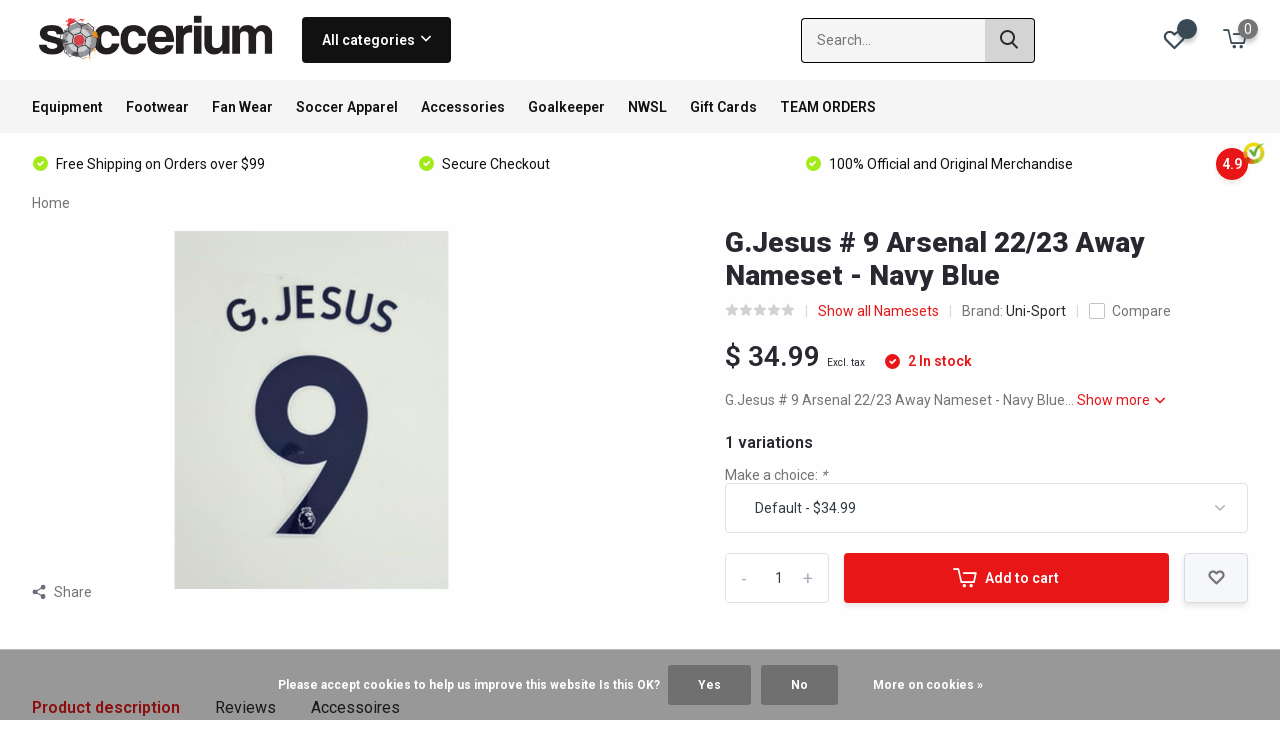

--- FILE ---
content_type: text/html;charset=utf-8
request_url: https://www.soccerium.com/copy-of-haaland-9-manchester-city-22-23-away-names.html
body_size: 24346
content:
<!doctype html>
<html lang="us" class="product-page enable-overflow">
	<head>
    
<script type="text/javascript">
   window.dataLayer = window.dataLayer || [];
   dataLayer.push({
                                    ecomm_prodid: "52820522",
                  ecomm_prodid_adwords: "86890000",
                  ecomm_pname: "G.Jesus # 9 Arsenal 22/23 Away Nameset - Navy Blue ",
                  ecomm_category: "Namesets",
                  ecomm_pagetype: "product",
                  ecomm_totalvalue: 34.99
                                                                                               
                         
                  });
      
</script>


<!-- Google Tag Manager -->
<script>(function(w,d,s,l,i){w[l]=w[l]||[];w[l].push({'gtm.start':
new Date().getTime(),event:'gtm.js'});var f=d.getElementsByTagName(s)[0],
j=d.createElement(s),dl=l!='dataLayer'?'&l='+l:'';j.async=true;j.src=
'https://www.googletagmanager.com/gtm.js?id='+i+dl;f.parentNode.insertBefore(j,f);
})(window,document,'script','dataLayer','GTM-K2GXM5W');</script>
<!-- End Google Tag Manager -->        <meta charset="utf-8"/>
<!-- [START] 'blocks/head.rain' -->
<!--

  (c) 2008-2026 Lightspeed Netherlands B.V.
  http://www.lightspeedhq.com
  Generated: 26-01-2026 @ 09:57:22

-->
<link rel="canonical" href="https://www.soccerium.com/copy-of-haaland-9-manchester-city-22-23-away-names.html"/>
<link rel="alternate" href="https://www.soccerium.com/index.rss" type="application/rss+xml" title="New products"/>
<link href="https://cdn.shoplightspeed.com/assets/cookielaw.css?2025-02-20" rel="stylesheet" type="text/css"/>
<meta name="robots" content="noodp,noydir"/>
<meta name="google-site-verification" content="waUf2Y8CoMiyhaKu0HwDgh1bTMpsar68alvYb9sDsIE"/>
<meta property="og:url" content="https://www.soccerium.com/copy-of-haaland-9-manchester-city-22-23-away-names.html?source=facebook"/>
<meta property="og:site_name" content="Soccerium"/>
<meta property="og:title" content="G.Jesus # 9 Arsenal 22/23 Away Nameset - Navy Blue"/>
<meta property="og:description" content="G.Jesus # 9 Arsenal 22/23 Away Nameset - Navy Blue"/>
<meta property="og:image" content="https://cdn.shoplightspeed.com/shops/649488/files/48486009/uni-sport-gjesus-9-arsenal-22-23-away-nameset-navy.jpg"/>
<script>
(function(w,d,s,l,i){w[l]=w[l]||[];w[l].push({'gtm.start':
                new Date().getTime(),event:'gtm.js'});var f=d.getElementsByTagName(s)[0],
                j=d.createElement(s),dl=l!='dataLayer'?'&l='+l:'';j.async=true;j.src=
                'https://www.googletagmanager.com/gtm.js?id='+i+dl;f.parentNode.insertBefore(j,f);
                })(window,document,'script','dataLayer','GTM-ABCDEFGH');

</script>
<script src="https://www.googletagmanager.com/gtag/js?id=TAG_ID"></script>
<script>
window.dataLayer = window.dataLayer || [];
    function gtag(){dataLayer.push(arguments);}
    gtag('js', new Date());
    gtag('config', 'TAG_ID');
</script>
<!--[if lt IE 9]>
<script src="https://cdn.shoplightspeed.com/assets/html5shiv.js?2025-02-20"></script>
<![endif]-->
<!-- [END] 'blocks/head.rain' -->
		<meta http-equiv="x-ua-compatible" content="ie=edge">
		<title>G.Jesus # 9 Arsenal 22/23 Away Nameset - Navy Blue - Soccerium</title>
		<meta name="description" content="G.Jesus # 9 Arsenal 22/23 Away Nameset - Navy Blue">
		<meta name="keywords" content="adidas, arsenal, third, jersey, arsenal jersey, pink, soccer, soccer jersey, 2022, 23, nameset, name, number, jesus, gabriel">
		<meta name="theme-color" content="#ffffff">
		<meta name="MobileOptimized" content="320">
		<meta name="HandheldFriendly" content="true">
		<meta name="viewport" content="width=device-width, initial-scale=1, initial-scale=1, minimum-scale=1, maximum-scale=1, user-scalable=no">
		<meta name="author" content="https://www.dmws.nl/">
		
		<link rel="preconnect" href="https://fonts.googleapis.com">
		<link rel="dns-prefetch" href="https://fonts.googleapis.com">
		<link rel="preconnect" href="https://ajax.googleapis.com">
		<link rel="dns-prefetch" href="https://ajax.googleapis.com">
		<link rel="preconnect" href="https://www.gstatic.com" crossorigin="anonymous">
		<link rel="dns-prefetch" href="https://www.gstatic.com" crossorigin="anonymous">
		<link rel="preconnect" href="//assets.webshopapp.com/">
		<link rel="dns-prefetch" href="//assets.webshopapp.com/">
    
    		<link rel="preload" href="https://fonts.googleapis.com/css?family=Roboto:300,400,500,600,700,800,900%7CRoboto:300,400,500,600,700,800,900" as="style">
    <link rel="preload" href="https://cdn.shoplightspeed.com/shops/649488/themes/12767/assets/owl-carousel-min.css?2026012222190720210105151402" as="style">
    <link rel="preload" href="https://cdn.shoplightspeed.com/shops/649488/themes/12767/assets/fancybox.css?2026012222190720210105151402" as="style">
    <link rel="preload" href="https://cdn.shoplightspeed.com/shops/649488/themes/12767/assets/icomoon.css?2026012222190720210105151402" as="style">
    <link rel="preload" href="https://cdn.shoplightspeed.com/shops/649488/themes/12767/assets/compete.css?2026012222190720210105151402" as="style">
    <link rel="preload" href="https://cdn.shoplightspeed.com/shops/649488/themes/12767/assets/custom.css?2026012222190720210105151402" as="style">
    
    <link rel="preload" href="https://cdn.shoplightspeed.com/shops/649488/themes/12767/assets/jquery-3-4-1-min.js?2026012222190720210105151402" as="script">
    <link rel="preload" href="https://cdn.shoplightspeed.com/shops/649488/themes/12767/assets/jquery-ui.js?2026012222190720210105151402" as="script">
    <link rel="preload" href="https://cdn.shoplightspeed.com/shops/649488/themes/12767/assets/js-cookie-min.js?2026012222190720210105151402" as="script">
    <link rel="preload" href="https://cdn.shoplightspeed.com/shops/649488/themes/12767/assets/owl-carousel-min.js?2026012222190720210105151402" as="script">
    <link rel="preload" href="https://cdn.shoplightspeed.com/shops/649488/themes/12767/assets/fancybox.js?2026012222190720210105151402" as="script">
    <link rel="preload" href="https://cdn.shoplightspeed.com/shops/649488/themes/12767/assets/lazyload.js?2026012222190720210105151402" as="script">
    <link rel="preload" href="https://cdn.shoplightspeed.com/assets/gui.js?2025-02-20" as="script">
    <link rel="preload" href="https://cdn.shoplightspeed.com/shops/649488/themes/12767/assets/script.js?2026012222190720210105151402" as="script">
    <link rel="preload" href="https://cdn.shoplightspeed.com/shops/649488/themes/12767/assets/custom.js?2026012222190720210105151402" as="script">
        
    <link href="https://fonts.googleapis.com/css?family=Roboto:300,400,500,600,700,800,900%7CRoboto:300,400,500,600,700,800,900" rel="stylesheet" type="text/css">
    <link rel="stylesheet" href="https://cdn.shoplightspeed.com/shops/649488/themes/12767/assets/owl-carousel-min.css?2026012222190720210105151402" type="text/css">
    <link rel="stylesheet" href="https://cdn.shoplightspeed.com/shops/649488/themes/12767/assets/fancybox.css?2026012222190720210105151402" type="text/css">
    <link rel="stylesheet" href="https://cdn.shoplightspeed.com/shops/649488/themes/12767/assets/icomoon.css?2026012222190720210105151402" type="text/css">
    <link rel="stylesheet" href="https://cdn.shoplightspeed.com/shops/649488/themes/12767/assets/compete.css?2026012222190720210105151402" type="text/css">
    <link rel="stylesheet" href="https://cdn.shoplightspeed.com/shops/649488/themes/12767/assets/custom.css?2026012222190720210105151402" type="text/css">
    
    <script src="https://cdn.shoplightspeed.com/shops/649488/themes/12767/assets/jquery-3-4-1-min.js?2026012222190720210105151402"></script>

		<link rel="icon" type="image/x-icon" href="https://cdn.shoplightspeed.com/shops/649488/themes/12767/v/324770/assets/favicon.ico?20210906223141">
		<link rel="apple-touch-icon" href="https://cdn.shoplightspeed.com/shops/649488/themes/12767/v/324770/assets/favicon.ico?20210906223141">
    
    <meta name="msapplication-config" content="https://cdn.shoplightspeed.com/shops/649488/themes/12767/assets/browserconfig.xml?2026012222190720210105151402">
<meta property="og:title" content="G.Jesus # 9 Arsenal 22/23 Away Nameset - Navy Blue">
<meta property="og:type" content="website"> 
<meta property="og:site_name" content="Soccerium">
<meta property="og:url" content="https://www.soccerium.com/">
<meta property="og:image" content="https://cdn.shoplightspeed.com/shops/649488/files/48486009/1000x1000x2/uni-sport-gjesus-9-arsenal-22-23-away-nameset-navy.jpg">
<meta name="twitter:title" content="G.Jesus # 9 Arsenal 22/23 Away Nameset - Navy Blue">
<meta name="twitter:description" content="G.Jesus # 9 Arsenal 22/23 Away Nameset - Navy Blue">
<meta name="twitter:site" content="Soccerium">
<meta name="twitter:card" content="https://cdn.shoplightspeed.com/shops/649488/themes/12767/v/324755/assets/logo.png?20210906222738">
<meta name="twitter:image" content="https://cdn.shoplightspeed.com/shops/649488/themes/12767/v/1089173/assets/big-block-bg.jpg?20250722025435">
<script type="application/ld+json">
  [
        {
      "@context": "http://schema.org",
      "@type": "Product", 
      "name": "Uni-Sport G.Jesus # 9 Arsenal 22/23 Away Nameset - Navy Blue",
      "url": "https://www.soccerium.com/copy-of-haaland-9-manchester-city-22-23-away-names.html",
      "brand": {
        "@type": "Brand",
        "name": "Uni-Sport"
      },      "description": "G.Jesus # 9 Arsenal 22/23 Away Nameset - Navy Blue",      "image": "https://cdn.shoplightspeed.com/shops/649488/files/48486009/300x250x2/uni-sport-gjesus-9-arsenal-22-23-away-nameset-navy.jpg",      "gtin13": "2100000086580",            "sku": "GJSSAW",      "offers": {
        "@type": "Offer",
        "price": "34.99",        "url": "https://www.soccerium.com/copy-of-haaland-9-manchester-city-22-23-away-names.html",
        "priceValidUntil": "2027-01-26",
        "priceCurrency": "USD",
          "availability": "https://schema.org/InStock",
          "inventoryLevel": "2"
              }
          },
        {
      "@context": "http://schema.org/",
      "@type": "Organization",
      "url": "https://www.soccerium.com/",
      "name": "Soccerium",
      "legalName": "Soccerium",
      "description": "G.Jesus # 9 Arsenal 22/23 Away Nameset - Navy Blue",
      "logo": "https://cdn.shoplightspeed.com/shops/649488/themes/12767/v/324755/assets/logo.png?20210906222738",
      "image": "https://cdn.shoplightspeed.com/shops/649488/themes/12767/v/1089173/assets/big-block-bg.jpg?20250722025435",
      "contactPoint": {
        "@type": "ContactPoint",
        "contactType": "Customer service",
        "telephone": "9132124441"
      },
      "address": {
        "@type": "PostalAddress",
        "streetAddress": "",
        "addressLocality": "",
        "postalCode": "",
        "addressCountry": "US"
      }
         
    },
    { 
      "@context": "http://schema.org", 
      "@type": "WebSite", 
      "url": "https://www.soccerium.com/", 
      "name": "Soccerium",
      "description": "G.Jesus # 9 Arsenal 22/23 Away Nameset - Navy Blue",
      "author": [
        {
          "@type": "Organization",
          "url": "https://www.dmws.nl/",
          "name": "DMWS B.V.",
          "address": {
            "@type": "PostalAddress",
            "streetAddress": "Klokgebouw 195 (Strijp-S)",
            "addressLocality": "Eindhoven",
            "addressRegion": "NB",
            "postalCode": "5617 AB",
            "addressCountry": "NL"
          }
        }
      ]
    }
  ]
</script>    
	</head>
	<body>
    <!-- Google Tag Manager (noscript) --><noscript><iframe src="https://www.googletagmanager.com/ns.html?id=GTM-K2GXM5W"
      height="0" width="0" style="display:none;visibility:hidden"></iframe></noscript><!-- End Google Tag Manager (noscript) --><ul class="hidden-data hidden"><li>649488</li><li>12767</li><li>nee</li><li>us</li><li>live</li><li>orders//soccerium/com</li><li>https://www.soccerium.com/</li></ul><header id="top" class="scroll-active"><div class="top-wrap fixed default"><section class="main pos-r"><div class="container pos-r"><div class="d-flex align-center justify-between"><div class="d-flex align-center"><div id="mobile-menu-btn" class="d-none show-1000"><div class="hamburger"><span></span><span></span><span></span><span></span></div></div><a href="https://www.soccerium.com/account/login/" class="hidden show-575-flex"><i class="icon-login"></i></a><div id="logo" class="d-flex align-center"><a href="https://www.soccerium.com/" accesskey="h"><img class="hide-1000 desktop-logo" src="https://cdn.shoplightspeed.com/shops/649488/themes/12767/v/324755/assets/logo.png?20210906222738" alt="Soccerium" /><img class="d-none show-1000 mobile-logo" src="https://cdn.shoplightspeed.com/shops/649488/themes/12767/v/324771/assets/logo-mobile.png?20210906223721" alt="Soccerium" /></a><div id="catbtn" class="hide-1000 btn-wrap"><a href="https://www.soccerium.com/catalog/" class="btn">All categories <i class="icon-arrow-down"></i></a><div class="categorymenu"><div class="wrap d-flex"><ul class="maincategories"><li data-attribute="equipment"><a href="https://www.soccerium.com/equipment/">Equipment <i class="icon-arrow-right"></i></a></li><li data-attribute="footwear"><a href="https://www.soccerium.com/footwear/">Footwear <i class="icon-arrow-right"></i></a></li><li data-attribute="fan-wear"><a href="https://www.soccerium.com/fan-wear/">Fan Wear <i class="icon-arrow-right"></i></a></li><li data-attribute="soccer-apparel"><a href="https://www.soccerium.com/soccer-apparel/">Soccer Apparel <i class="icon-arrow-right"></i></a></li><li data-attribute="accessories"><a href="https://www.soccerium.com/accessories/">Accessories <i class="icon-arrow-right"></i></a></li><li data-attribute="goalkeeper"><a href="https://www.soccerium.com/goalkeeper/">Goalkeeper <i class="icon-arrow-right"></i></a></li><li data-attribute="nwsl"><a href="https://www.soccerium.com/nwsl/">NWSL <i class="icon-arrow-right"></i></a></li><li data-attribute="gift-cards"><a href="https://www.soccerium.com/gift-cards/">Gift Cards <i class="icon-arrow-right"></i></a></li><li data-attribute="team-orders"><a href="https://www.soccerium.com/team-orders/">TEAM ORDERS <i class="icon-arrow-right"></i></a></li></ul><div class="subcategories"><div class="wrapper" data-category="equipment"><h4>Equipment</h4><ul><li class="sub"><a href="https://www.soccerium.com/equipment/shinguards/">Shinguards</a></li></ul><ul><li class="sub"><a href="https://www.soccerium.com/equipment/soccer-balls/">Soccer Balls</a></li></ul><ul><li class="sub"><a href="https://www.soccerium.com/equipment/bags/">Bags</a></li><ul><li><a href="https://www.soccerium.com/equipment/bags/backpacks/">Backpacks</a></li><li><a href="https://www.soccerium.com/equipment/bags/duffel-bags/">Duffel Bags</a></li><li><a href="https://www.soccerium.com/equipment/bags/shoe-bags/">Shoe Bags</a></li><li><a href="https://www.soccerium.com/equipment/bags/sackpacks/">Sackpacks</a></li></ul></ul><ul><li class="sub"><a href="https://www.soccerium.com/equipment/field-equipment/">Field Equipment</a></li><ul><li><a href="https://www.soccerium.com/equipment/field-equipment/water-bottles/">Water Bottles</a></li><li><a href="https://www.soccerium.com/equipment/field-equipment/armbands/">Armbands</a></li><li><a href="https://www.soccerium.com/equipment/field-equipment/headbands/">Headbands</a></li><li><a href="https://www.soccerium.com/equipment/field-equipment/wristbands/">Wristbands</a></li><li><a href="https://www.soccerium.com/equipment/field-equipment/air-pumps/">Air Pumps</a></li></ul></ul><ul><li class="sub"><a href="https://www.soccerium.com/equipment/goalkeeping-equipment/">Goalkeeping Equipment</a></li><ul><li><a href="https://www.soccerium.com/equipment/goalkeeping-equipment/gloves/">Gloves</a></li></ul></ul><ul><li class="sub"><a href="https://www.soccerium.com/equipment/medical-protective/">Medical / Protective</a></li></ul></div><div class="wrapper" data-category="footwear"><h4>Footwear</h4><ul><li class="sub"><a href="https://www.soccerium.com/footwear/firm-ground-kids/">Firm Ground Kids</a></li></ul><ul><li class="sub"><a href="https://www.soccerium.com/footwear/slides-sandals/">Slides-Sandals</a></li></ul><ul><li class="sub"><a href="https://www.soccerium.com/footwear/firm-ground-adult/">Firm Ground Adult</a></li></ul><ul><li class="sub"><a href="https://www.soccerium.com/footwear/indoor-adult/">Indoor Adult</a></li></ul><ul><li class="sub"><a href="https://www.soccerium.com/footwear/indoor-kids/">Indoor Kids</a></li></ul><ul><li class="sub"><a href="https://www.soccerium.com/footwear/turf-adult/">Turf Adult</a></li></ul><ul><li class="sub"><a href="https://www.soccerium.com/footwear/turf-kids/">Turf Kids</a></li></ul><ul><li class="sub"><a href="https://www.soccerium.com/footwear/training-casual/">Training / Casual</a></li></ul><ul><li class="sub"><a href="https://www.soccerium.com/footwear/soft-ground-adult/">Soft Ground Adult</a></li></ul><ul><li class="sub"><a href="https://www.soccerium.com/footwear/artificial-ground-adult/">Artificial Ground Adult</a></li></ul></div><div class="wrapper" data-category="fan-wear"><h4>Fan Wear</h4><ul><li class="sub"><a href="https://www.soccerium.com/fan-wear/club-teams/">Club Teams</a></li><ul><li><a href="https://www.soccerium.com/fan-wear/club-teams/la-liga-spain/">La Liga ( Spain)</a></li><li><a href="https://www.soccerium.com/fan-wear/club-teams/ligue-one-france/">Ligue One ( France)</a></li><li><a href="https://www.soccerium.com/fan-wear/club-teams/premier-league-england/">Premier League ( England)</a></li><li><a href="https://www.soccerium.com/fan-wear/club-teams/bundesliga-germany/">Bundesliga ( Germany)</a></li><li><a href="https://www.soccerium.com/fan-wear/club-teams/major-league-soccer-usa/">Major League Soccer ( USA)</a></li><li><a href="https://www.soccerium.com/fan-wear/club-teams/serie-a-italy/">Serie A ( Italy)</a></li><li><a href="https://www.soccerium.com/fan-wear/club-teams/liga-mx-mexico/">Liga MX ( Mexico)</a></li><li><a href="https://www.soccerium.com/fan-wear/club-teams/scottish-premiership-scotland/">Scottish Premiership ( Scotland)</a></li><li><a href="https://www.soccerium.com/fan-wear/club-teams/eredevise-netherlands/">Eredevise ( Netherlands) )</a></li><li><a href="https://www.soccerium.com/fan-wear/club-teams/campeonato-serie-a-brazil/">Campeonato Serie A ( Brazil)</a></li><li><a href="https://www.soccerium.com/fan-wear/club-teams/liga-primera-portugal/">Liga Primera ( Portugal)</a></li><li><a href="https://www.soccerium.com/fan-wear/club-teams/super-league-turkey/">Super League (Turkey)</a></li><li><a href="https://www.soccerium.com/fan-wear/club-teams/primera-division-argentina/">Primera Division ( Argentina)</a></li><li><a href="https://www.soccerium.com/fan-wear/club-teams/rest-of-the-world/">Rest Of the World</a></li></ul></ul><ul><li class="sub"><a href="https://www.soccerium.com/fan-wear/national-teams/">National Teams</a></li><ul><li><a href="https://www.soccerium.com/fan-wear/national-teams/albania/">Albania</a></li><li><a href="https://www.soccerium.com/fan-wear/national-teams/argentina/">Argentina</a></li><li><a href="https://www.soccerium.com/fan-wear/national-teams/australia/">Australia</a></li><li><a href="https://www.soccerium.com/fan-wear/national-teams/austria/">Austria</a></li><li><a href="https://www.soccerium.com/fan-wear/national-teams/belgium/">Belgium</a></li><li><a href="https://www.soccerium.com/fan-wear/national-teams/brazil/">Brazil</a></li><li><a href="https://www.soccerium.com/fan-wear/national-teams/cameroon/">Cameroon</a></li><li><a href="https://www.soccerium.com/fan-wear/national-teams/canada/">Canada</a></li><li><a href="https://www.soccerium.com/fan-wear/national-teams/colombia/">Colombia</a></li><li><a href="https://www.soccerium.com/fan-wear/national-teams/costa-rica/">Costa Rica</a></li><li><a href="https://www.soccerium.com/fan-wear/national-teams/chile/">Chile</a></li><li><a href="https://www.soccerium.com/fan-wear/national-teams/croatia/">Croatia</a></li><li><a href="https://www.soccerium.com/fan-wear/national-teams/denmark/">Denmark</a></li><li><a href="https://www.soccerium.com/fan-wear/national-teams/egypt/">Egypt</a></li><li><a href="https://www.soccerium.com/fan-wear/national-teams/el-salvador/">El Salvador</a></li><li><a href="https://www.soccerium.com/fan-wear/national-teams/england/">England</a></li><li><a href="https://www.soccerium.com/fan-wear/national-teams/france/">France</a></li><li><a href="https://www.soccerium.com/fan-wear/national-teams/germany/">Germany</a></li><li><a href="https://www.soccerium.com/fan-wear/national-teams/ghana/">Ghana</a></li><li><a href="https://www.soccerium.com/fan-wear/national-teams/" class="more">Show all Fan Wear</a></li></ul></ul></div><div class="wrapper" data-category="soccer-apparel"><h4>Soccer Apparel</h4><ul><li class="sub"><a href="https://www.soccerium.com/soccer-apparel/pants/">Pants</a></li></ul><ul><li class="sub"><a href="https://www.soccerium.com/soccer-apparel/jackets/">Jackets</a></li></ul><ul><li class="sub"><a href="https://www.soccerium.com/soccer-apparel/shorts/">Shorts</a></li></ul><ul><li class="sub"><a href="https://www.soccerium.com/soccer-apparel/shirts/">Shirts</a></li></ul><ul><li class="sub"><a href="https://www.soccerium.com/soccer-apparel/socks/">Socks</a></li></ul><ul><li class="sub"><a href="https://www.soccerium.com/soccer-apparel/jerseys/">Jerseys</a></li></ul><ul><li class="sub"><a href="https://www.soccerium.com/soccer-apparel/namesets/">Namesets</a></li></ul><ul><li class="sub"><a href="https://www.soccerium.com/soccer-apparel/tops/">Tops</a></li></ul></div><div class="wrapper" data-category="accessories"><h4>Accessories</h4><ul><li class="sub"><a href="https://www.soccerium.com/accessories/suvnr-collectibles/">Suvnr &amp; Collectibles</a></li></ul><ul><li class="sub"><a href="https://www.soccerium.com/accessories/shoe-laces/">Shoe Laces</a></li></ul><ul><li class="sub"><a href="https://www.soccerium.com/accessories/hats/">Hats</a></li></ul><ul><li class="sub"><a href="https://www.soccerium.com/accessories/sunglasses/">Sunglasses</a></li></ul></div><div class="wrapper" data-category="goalkeeper"><h4>Goalkeeper</h4></div><div class="wrapper" data-category="nwsl"><h4>NWSL</h4><ul><li class="sub"><a href="https://www.soccerium.com/nwsl/kc-current/">KC Current</a></li></ul><ul><li class="sub"><a href="https://www.soccerium.com/nwsl/portland-thorns/">Portland Thorns</a></li></ul></div><div class="wrapper" data-category="gift-cards"><h4>Gift Cards</h4></div><div class="wrapper" data-category="team-orders"><h4>TEAM ORDERS</h4><ul><li class="sub"><a href="https://www.soccerium.com/team-orders/jerseys/">Jerseys</a></li></ul><ul><li class="sub"><a href="https://www.soccerium.com/team-orders/shorts/">Shorts</a></li></ul><ul><li class="sub"><a href="https://www.soccerium.com/team-orders/socks/">Socks</a></li></ul><ul><li class="sub"><a href="https://www.soccerium.com/team-orders/jackets/">Jackets</a></li></ul><ul><li class="sub"><a href="https://www.soccerium.com/team-orders/tops/">Tops</a></li></ul><ul><li class="sub"><a href="https://www.soccerium.com/team-orders/pants/">Pants</a></li></ul><ul><li class="sub"><a href="https://www.soccerium.com/team-orders/balls/">Balls</a></li></ul><ul><li class="sub"><a href="https://www.soccerium.com/team-orders/customization/">Customization</a></li></ul></div></div></div></div></div></div></div><div class="d-flex align-center justify-end top-nav"><a href="/service/" class="hide-1000">Customer Support</a><div id="showSearch" class="hide-575"><input type="search" value="" placeholder="Search..."><button type="submit" title="Search" disabled="disabled"><i class="icon-search"></i></button></div><div class="login with-drop hide-575"><a href="https://www.soccerium.com/account/login/"><span>Login <i class="icon-arrow-down"></i></span></a><div class="dropdown"><form method="post" id="formLogin" action="https://www.soccerium.com/account/loginPost/?return=https://www.soccerium.com/copy-of-haaland-9-manchester-city-22-23-away-names.html"><h3>Login</h3><p>Make ordering even easier!</p><div><label for="formLoginEmail">Email address<span class="c-negatives">*</span></label><input type="email" id="formLoginEmail" name="email" placeholder="Email address" autocomplete='email' tabindex=1 required></div><div><label for="formLoginPassword">Password</label><a href="https://www.soccerium.com/account/password/" class="forgot" tabindex=6>Forgot password?</a><input type="password" id="formLoginPassword" name="password" placeholder="Password" autocomplete="current-password" tabindex=2 required></div><div><input type="hidden" name="key" value="b580c0f51a1279ac9b3c641c345ba1cc" /><input type="hidden" name="type" value="login" /><button type="submit" onclick="$('#formLogin').submit(); return false;" class="btn" tabindex=3>Login</button></div></form><div><p class="register">No account yet? <a href="https://www.soccerium.com/account/register/" tabindex=5>Create an account</a></p></div></div></div><div class="favorites"><a href="https://www.soccerium.com/account/wishlist/" class="count"><span class="items" data-wishlist-items="">0</span><i class="icon-wishlist"></i></a></div><div class="cart with-drop"><a href="https://www.soccerium.com/cart/" class="count"><span>0</span><i class="icon-cart2"></i></a><div class="dropdown"><h3>Cart</h3><i class="icon-close hidden show-575"></i><p>Your cart is empty</p></div></div></div></div></div><div class="search-autocomplete"><div id="searchExpanded"><div class="container pos-r d-flex align-center"><form action="https://www.soccerium.com/search/" method="get" id="formSearch"  class="search-form d-flex align-center"  data-search-type="desktop"><span onclick="$(this).closest('form').submit();" title="Search" class="search-icon"><i class="icon-search"></i></span><input type="text" name="q" autocomplete="off"  value="" placeholder="Search" class="standard-input" data-input="desktop"/></form><div class="close hide-575">Close</div></div><div class="overlay hide-575"></div></div><div class="container pos-r"><div id="searchResults" class="results-wrap with-filter with-cats" data-search-type="desktop"><div class="close"><i class="icon-close"></i></div><h4>Categories</h4><div class="categories hidden"><ul class="d-flex"></ul></div><div class="d-flex justify-between"><div class="filter-scroll-wrap"><div class="filter-scroll"><div class="subtitle title-font">Filters</div><form data-search-type="desktop"><div class="filter-boxes"><div class="filter-wrap sort"><select name="sort" class="custom-select"></select></div></div><div class="filter-boxes custom-filters"></div></form></div></div><ul class="search-products products-livesearch"></ul></div><div class="more"><a href="#" class="btn accent">View all results <span>(0)</span></a></div></div></div></div></section><section id="menu" class="hide-1000 megamenu"><div class="container"><nav class="menu"><ul class="d-flex align-center"><li class="item has-children"><a class="itemLink" href="https://www.soccerium.com/equipment/" title="Equipment">Equipment</a><ul class="subnav"><li class="subitem"><a class="subitemLink " href="https://www.soccerium.com/equipment/shinguards/" title="Shinguards">Shinguards</a></li><li class="subitem"><a class="subitemLink " href="https://www.soccerium.com/equipment/soccer-balls/" title="Soccer Balls">Soccer Balls</a></li><li class="subitem has-children"><a class="subitemLink " href="https://www.soccerium.com/equipment/bags/" title="Bags">Bags</a><ul class="subsubnav"><li class="subitem"><a class="subitemLink" href="https://www.soccerium.com/equipment/bags/backpacks/" title="Backpacks">Backpacks</a></li><li class="subitem"><a class="subitemLink" href="https://www.soccerium.com/equipment/bags/duffel-bags/" title="Duffel Bags">Duffel Bags</a></li><li class="subitem"><a class="subitemLink" href="https://www.soccerium.com/equipment/bags/shoe-bags/" title="Shoe Bags">Shoe Bags</a></li><li class="subitem"><a class="subitemLink" href="https://www.soccerium.com/equipment/bags/sackpacks/" title="Sackpacks">Sackpacks</a></li></ul></li><li class="subitem has-children"><a class="subitemLink " href="https://www.soccerium.com/equipment/field-equipment/" title="Field Equipment">Field Equipment</a><ul class="subsubnav"><li class="subitem"><a class="subitemLink" href="https://www.soccerium.com/equipment/field-equipment/water-bottles/" title="Water Bottles">Water Bottles</a></li><li class="subitem"><a class="subitemLink" href="https://www.soccerium.com/equipment/field-equipment/armbands/" title="Armbands">Armbands</a></li><li class="subitem"><a class="subitemLink" href="https://www.soccerium.com/equipment/field-equipment/headbands/" title="Headbands">Headbands</a></li><li class="subitem"><a class="subitemLink" href="https://www.soccerium.com/equipment/field-equipment/wristbands/" title="Wristbands">Wristbands</a></li><li class="subitem"><a class="subitemLink" href="https://www.soccerium.com/equipment/field-equipment/air-pumps/" title="Air Pumps">Air Pumps</a></li></ul></li><li class="subitem has-children"><a class="subitemLink " href="https://www.soccerium.com/equipment/goalkeeping-equipment/" title="Goalkeeping Equipment">Goalkeeping Equipment</a><ul class="subsubnav"><li class="subitem"><a class="subitemLink" href="https://www.soccerium.com/equipment/goalkeeping-equipment/gloves/" title="Gloves">Gloves</a></li></ul></li><li class="subitem"><a class="subitemLink " href="https://www.soccerium.com/equipment/medical-protective/" title="Medical / Protective">Medical / Protective</a></li></ul></li><li class="item has-children"><a class="itemLink" href="https://www.soccerium.com/footwear/" title="Footwear">Footwear</a><ul class="subnav"><li class="subitem"><a class="subitemLink " href="https://www.soccerium.com/footwear/firm-ground-kids/" title="Firm Ground Kids">Firm Ground Kids</a></li><li class="subitem"><a class="subitemLink " href="https://www.soccerium.com/footwear/slides-sandals/" title="Slides-Sandals">Slides-Sandals</a></li><li class="subitem"><a class="subitemLink " href="https://www.soccerium.com/footwear/firm-ground-adult/" title="Firm Ground Adult">Firm Ground Adult</a></li><li class="subitem"><a class="subitemLink " href="https://www.soccerium.com/footwear/indoor-adult/" title="Indoor Adult">Indoor Adult</a></li><li class="subitem"><a class="subitemLink " href="https://www.soccerium.com/footwear/indoor-kids/" title="Indoor Kids">Indoor Kids</a></li><li class="subitem"><a class="subitemLink " href="https://www.soccerium.com/footwear/turf-adult/" title="Turf Adult">Turf Adult</a></li><li class="subitem"><a class="subitemLink " href="https://www.soccerium.com/footwear/turf-kids/" title="Turf Kids">Turf Kids</a></li><li class="subitem"><a class="subitemLink " href="https://www.soccerium.com/footwear/training-casual/" title="Training / Casual">Training / Casual</a></li><li class="subitem"><a class="subitemLink " href="https://www.soccerium.com/footwear/soft-ground-adult/" title="Soft Ground Adult">Soft Ground Adult</a></li><li class="subitem"><a class="subitemLink " href="https://www.soccerium.com/footwear/artificial-ground-adult/" title="Artificial Ground Adult">Artificial Ground Adult</a></li></ul></li><li class="item has-children"><a class="itemLink" href="https://www.soccerium.com/fan-wear/" title="Fan Wear">Fan Wear</a><ul class="subnav"><li class="subitem has-children"><a class="subitemLink " href="https://www.soccerium.com/fan-wear/club-teams/" title="Club Teams">Club Teams</a><ul class="subsubnav"><li class="subitem"><a class="subitemLink" href="https://www.soccerium.com/fan-wear/club-teams/la-liga-spain/" title="La Liga ( Spain)">La Liga ( Spain)</a></li><li class="subitem"><a class="subitemLink" href="https://www.soccerium.com/fan-wear/club-teams/ligue-one-france/" title="Ligue One ( France)">Ligue One ( France)</a></li><li class="subitem"><a class="subitemLink" href="https://www.soccerium.com/fan-wear/club-teams/premier-league-england/" title="Premier League ( England)">Premier League ( England)</a></li><li class="subitem"><a class="subitemLink" href="https://www.soccerium.com/fan-wear/club-teams/bundesliga-germany/" title="Bundesliga ( Germany)">Bundesliga ( Germany)</a></li><li class="subitem"><a class="subitemLink" href="https://www.soccerium.com/fan-wear/club-teams/major-league-soccer-usa/" title="Major League Soccer ( USA)">Major League Soccer ( USA)</a></li><li class="subitem"><a class="subitemLink" href="https://www.soccerium.com/fan-wear/club-teams/serie-a-italy/" title="Serie A ( Italy)">Serie A ( Italy)</a></li><li class="subitem"><a class="subitemLink" href="https://www.soccerium.com/fan-wear/club-teams/liga-mx-mexico/" title="Liga MX ( Mexico)">Liga MX ( Mexico)</a></li><li class="subitem"><a class="subitemLink" href="https://www.soccerium.com/fan-wear/club-teams/scottish-premiership-scotland/" title="Scottish Premiership ( Scotland)">Scottish Premiership ( Scotland)</a></li><li class="subitem"><a class="subitemLink" href="https://www.soccerium.com/fan-wear/club-teams/eredevise-netherlands/" title="Eredevise ( Netherlands) )">Eredevise ( Netherlands) )</a></li><li class="subitem"><a class="subitemLink" href="https://www.soccerium.com/fan-wear/club-teams/campeonato-serie-a-brazil/" title="Campeonato Serie A ( Brazil)">Campeonato Serie A ( Brazil)</a></li><li class="subitem"><a class="subitemLink" href="https://www.soccerium.com/fan-wear/club-teams/liga-primera-portugal/" title="Liga Primera ( Portugal)">Liga Primera ( Portugal)</a></li><li class="subitem"><a class="subitemLink" href="https://www.soccerium.com/fan-wear/club-teams/super-league-turkey/" title="Super League (Turkey)">Super League (Turkey)</a></li><li class="subitem"><a class="subitemLink" href="https://www.soccerium.com/fan-wear/club-teams/primera-division-argentina/" title="Primera Division ( Argentina)">Primera Division ( Argentina)</a></li><li class="subitem"><a class="subitemLink" href="https://www.soccerium.com/fan-wear/club-teams/rest-of-the-world/" title="Rest Of the World">Rest Of the World</a></li></ul></li><li class="subitem has-children"><a class="subitemLink " href="https://www.soccerium.com/fan-wear/national-teams/" title="National Teams">National Teams</a><ul class="subsubnav"><li class="subitem"><a class="subitemLink" href="https://www.soccerium.com/fan-wear/national-teams/albania/" title="Albania">Albania</a></li><li class="subitem"><a class="subitemLink" href="https://www.soccerium.com/fan-wear/national-teams/argentina/" title="Argentina">Argentina</a></li><li class="subitem"><a class="subitemLink" href="https://www.soccerium.com/fan-wear/national-teams/australia/" title="Australia">Australia</a></li><li class="subitem"><a class="subitemLink" href="https://www.soccerium.com/fan-wear/national-teams/austria/" title="Austria">Austria</a></li><li class="subitem"><a class="subitemLink" href="https://www.soccerium.com/fan-wear/national-teams/belgium/" title="Belgium">Belgium</a></li><li class="subitem"><a class="subitemLink" href="https://www.soccerium.com/fan-wear/national-teams/brazil/" title="Brazil">Brazil</a></li><li class="subitem"><a class="subitemLink" href="https://www.soccerium.com/fan-wear/national-teams/cameroon/" title="Cameroon">Cameroon</a></li><li class="subitem"><a class="subitemLink" href="https://www.soccerium.com/fan-wear/national-teams/canada/" title="Canada">Canada</a></li><li class="subitem"><a class="subitemLink" href="https://www.soccerium.com/fan-wear/national-teams/colombia/" title="Colombia">Colombia</a></li><li class="subitem"><a class="subitemLink" href="https://www.soccerium.com/fan-wear/national-teams/costa-rica/" title="Costa Rica">Costa Rica</a></li><li class="subitem"><a class="subitemLink" href="https://www.soccerium.com/fan-wear/national-teams/chile/" title="Chile">Chile</a></li><li class="subitem"><a class="subitemLink" href="https://www.soccerium.com/fan-wear/national-teams/croatia/" title="Croatia">Croatia</a></li><li class="subitem"><a class="subitemLink" href="https://www.soccerium.com/fan-wear/national-teams/denmark/" title="Denmark">Denmark</a></li><li class="subitem"><a class="subitemLink" href="https://www.soccerium.com/fan-wear/national-teams/egypt/" title="Egypt">Egypt</a></li><li class="subitem"><a class="subitemLink" href="https://www.soccerium.com/fan-wear/national-teams/el-salvador/" title="El Salvador">El Salvador</a></li><li><a href="https://www.soccerium.com/fan-wear/national-teams/" class="more">View all National Teams</a></li></ul></li></ul></li><li class="item has-children"><a class="itemLink" href="https://www.soccerium.com/soccer-apparel/" title="Soccer Apparel">Soccer Apparel</a><ul class="subnav"><li class="subitem"><a class="subitemLink " href="https://www.soccerium.com/soccer-apparel/pants/" title="Pants">Pants</a></li><li class="subitem"><a class="subitemLink " href="https://www.soccerium.com/soccer-apparel/jackets/" title="Jackets">Jackets</a></li><li class="subitem"><a class="subitemLink " href="https://www.soccerium.com/soccer-apparel/shorts/" title="Shorts">Shorts</a></li><li class="subitem"><a class="subitemLink " href="https://www.soccerium.com/soccer-apparel/shirts/" title="Shirts">Shirts</a></li><li class="subitem"><a class="subitemLink " href="https://www.soccerium.com/soccer-apparel/socks/" title="Socks">Socks</a></li><li class="subitem"><a class="subitemLink " href="https://www.soccerium.com/soccer-apparel/jerseys/" title="Jerseys">Jerseys</a></li><li class="subitem"><a class="subitemLink " href="https://www.soccerium.com/soccer-apparel/namesets/" title="Namesets">Namesets</a></li><li class="subitem"><a class="subitemLink " href="https://www.soccerium.com/soccer-apparel/tops/" title="Tops">Tops</a></li></ul></li><li class="item has-children"><a class="itemLink" href="https://www.soccerium.com/accessories/" title="Accessories">Accessories</a><ul class="subnav"><li class="subitem"><a class="subitemLink " href="https://www.soccerium.com/accessories/suvnr-collectibles/" title="Suvnr &amp; Collectibles">Suvnr &amp; Collectibles</a></li><li class="subitem"><a class="subitemLink " href="https://www.soccerium.com/accessories/shoe-laces/" title="Shoe Laces">Shoe Laces</a></li><li class="subitem"><a class="subitemLink " href="https://www.soccerium.com/accessories/hats/" title="Hats">Hats</a></li><li class="subitem"><a class="subitemLink " href="https://www.soccerium.com/accessories/sunglasses/" title="Sunglasses">Sunglasses</a></li></ul></li><li class="item"><a class="itemLink" href="https://www.soccerium.com/goalkeeper/" title="Goalkeeper">Goalkeeper</a></li><li class="item has-children"><a class="itemLink" href="https://www.soccerium.com/nwsl/" title="NWSL">NWSL</a><ul class="subnav"><li class="subitem"><a class="subitemLink " href="https://www.soccerium.com/nwsl/kc-current/" title="KC Current">KC Current</a></li><li class="subitem"><a class="subitemLink " href="https://www.soccerium.com/nwsl/portland-thorns/" title="Portland Thorns">Portland Thorns</a></li></ul></li><li class="item"><a class="itemLink" href="https://www.soccerium.com/gift-cards/" title="Gift Cards">Gift Cards</a></li><li class="item has-children"><a class="itemLink" href="https://www.soccerium.com/team-orders/" title="TEAM ORDERS">TEAM ORDERS</a><ul class="subnav"><li class="subitem"><a class="subitemLink " href="https://www.soccerium.com/team-orders/jerseys/" title="Jerseys">Jerseys</a></li><li class="subitem"><a class="subitemLink " href="https://www.soccerium.com/team-orders/shorts/" title="Shorts">Shorts</a></li><li class="subitem"><a class="subitemLink " href="https://www.soccerium.com/team-orders/socks/" title="Socks">Socks</a></li><li class="subitem"><a class="subitemLink " href="https://www.soccerium.com/team-orders/jackets/" title="Jackets">Jackets</a></li><li class="subitem"><a class="subitemLink " href="https://www.soccerium.com/team-orders/tops/" title="Tops">Tops</a></li><li class="subitem"><a class="subitemLink " href="https://www.soccerium.com/team-orders/pants/" title="Pants">Pants</a></li><li class="subitem"><a class="subitemLink " href="https://www.soccerium.com/team-orders/balls/" title="Balls">Balls</a></li><li class="subitem"><a class="subitemLink " href="https://www.soccerium.com/team-orders/customization/" title="Customization">Customization</a></li></ul></li></ul></nav></div></section><div id="mobileMenu" class="hide"><div class="wrap"><ul><li class="all hidden"><a><i class="icon-nav-left"></i>All categories</a></li><li class="cat has-children"><a class="itemLink" href="https://www.soccerium.com/equipment/" title="Equipment">Equipment<i class="icon-arrow-right"></i></a><ul class="subnav hidden"><li class="subitem"><a class="subitemLink" href="https://www.soccerium.com/equipment/shinguards/" title="Shinguards">Shinguards</a></li><li class="subitem"><a class="subitemLink" href="https://www.soccerium.com/equipment/soccer-balls/" title="Soccer Balls">Soccer Balls</a></li><li class="subitem has-children"><a class="subitemLink" href="https://www.soccerium.com/equipment/bags/" title="Bags">Bags<i class="icon-arrow-right"></i></a><ul class="subsubnav hidden"><li class="subitem"><a class="subitemLink" href="https://www.soccerium.com/equipment/bags/backpacks/" title="Backpacks">Backpacks</a></li><li class="subitem"><a class="subitemLink" href="https://www.soccerium.com/equipment/bags/duffel-bags/" title="Duffel Bags">Duffel Bags</a></li><li class="subitem"><a class="subitemLink" href="https://www.soccerium.com/equipment/bags/shoe-bags/" title="Shoe Bags">Shoe Bags</a></li><li class="subitem"><a class="subitemLink" href="https://www.soccerium.com/equipment/bags/sackpacks/" title="Sackpacks">Sackpacks</a></li></ul></li><li class="subitem has-children"><a class="subitemLink" href="https://www.soccerium.com/equipment/field-equipment/" title="Field Equipment">Field Equipment<i class="icon-arrow-right"></i></a><ul class="subsubnav hidden"><li class="subitem"><a class="subitemLink" href="https://www.soccerium.com/equipment/field-equipment/water-bottles/" title="Water Bottles">Water Bottles</a></li><li class="subitem"><a class="subitemLink" href="https://www.soccerium.com/equipment/field-equipment/armbands/" title="Armbands">Armbands</a></li><li class="subitem"><a class="subitemLink" href="https://www.soccerium.com/equipment/field-equipment/headbands/" title="Headbands">Headbands</a></li><li class="subitem"><a class="subitemLink" href="https://www.soccerium.com/equipment/field-equipment/wristbands/" title="Wristbands">Wristbands</a></li><li class="subitem"><a class="subitemLink" href="https://www.soccerium.com/equipment/field-equipment/air-pumps/" title="Air Pumps">Air Pumps</a></li></ul></li><li class="subitem has-children"><a class="subitemLink" href="https://www.soccerium.com/equipment/goalkeeping-equipment/" title="Goalkeeping Equipment">Goalkeeping Equipment<i class="icon-arrow-right"></i></a><ul class="subsubnav hidden"><li class="subitem"><a class="subitemLink" href="https://www.soccerium.com/equipment/goalkeeping-equipment/gloves/" title="Gloves">Gloves</a></li></ul></li><li class="subitem"><a class="subitemLink" href="https://www.soccerium.com/equipment/medical-protective/" title="Medical / Protective">Medical / Protective</a></li></ul></li><li class="cat has-children"><a class="itemLink" href="https://www.soccerium.com/footwear/" title="Footwear">Footwear<i class="icon-arrow-right"></i></a><ul class="subnav hidden"><li class="subitem"><a class="subitemLink" href="https://www.soccerium.com/footwear/firm-ground-kids/" title="Firm Ground Kids">Firm Ground Kids</a></li><li class="subitem"><a class="subitemLink" href="https://www.soccerium.com/footwear/slides-sandals/" title="Slides-Sandals">Slides-Sandals</a></li><li class="subitem"><a class="subitemLink" href="https://www.soccerium.com/footwear/firm-ground-adult/" title="Firm Ground Adult">Firm Ground Adult</a></li><li class="subitem"><a class="subitemLink" href="https://www.soccerium.com/footwear/indoor-adult/" title="Indoor Adult">Indoor Adult</a></li><li class="subitem"><a class="subitemLink" href="https://www.soccerium.com/footwear/indoor-kids/" title="Indoor Kids">Indoor Kids</a></li><li class="subitem"><a class="subitemLink" href="https://www.soccerium.com/footwear/turf-adult/" title="Turf Adult">Turf Adult</a></li><li class="subitem"><a class="subitemLink" href="https://www.soccerium.com/footwear/turf-kids/" title="Turf Kids">Turf Kids</a></li><li class="subitem"><a class="subitemLink" href="https://www.soccerium.com/footwear/training-casual/" title="Training / Casual">Training / Casual</a></li><li class="subitem"><a class="subitemLink" href="https://www.soccerium.com/footwear/soft-ground-adult/" title="Soft Ground Adult">Soft Ground Adult</a></li><li class="subitem"><a class="subitemLink" href="https://www.soccerium.com/footwear/artificial-ground-adult/" title="Artificial Ground Adult">Artificial Ground Adult</a></li></ul></li><li class="cat has-children"><a class="itemLink" href="https://www.soccerium.com/fan-wear/" title="Fan Wear">Fan Wear<i class="icon-arrow-right"></i></a><ul class="subnav hidden"><li class="subitem has-children"><a class="subitemLink" href="https://www.soccerium.com/fan-wear/club-teams/" title="Club Teams">Club Teams<i class="icon-arrow-right"></i></a><ul class="subsubnav hidden"><li class="subitem"><a class="subitemLink" href="https://www.soccerium.com/fan-wear/club-teams/la-liga-spain/" title="La Liga ( Spain)">La Liga ( Spain)</a></li><li class="subitem"><a class="subitemLink" href="https://www.soccerium.com/fan-wear/club-teams/ligue-one-france/" title="Ligue One ( France)">Ligue One ( France)</a></li><li class="subitem"><a class="subitemLink" href="https://www.soccerium.com/fan-wear/club-teams/premier-league-england/" title="Premier League ( England)">Premier League ( England)</a></li><li class="subitem"><a class="subitemLink" href="https://www.soccerium.com/fan-wear/club-teams/bundesliga-germany/" title="Bundesliga ( Germany)">Bundesliga ( Germany)</a></li><li class="subitem"><a class="subitemLink" href="https://www.soccerium.com/fan-wear/club-teams/major-league-soccer-usa/" title="Major League Soccer ( USA)">Major League Soccer ( USA)</a></li><li class="subitem"><a class="subitemLink" href="https://www.soccerium.com/fan-wear/club-teams/serie-a-italy/" title="Serie A ( Italy)">Serie A ( Italy)</a></li><li class="subitem"><a class="subitemLink" href="https://www.soccerium.com/fan-wear/club-teams/liga-mx-mexico/" title="Liga MX ( Mexico)">Liga MX ( Mexico)</a></li><li class="subitem"><a class="subitemLink" href="https://www.soccerium.com/fan-wear/club-teams/scottish-premiership-scotland/" title="Scottish Premiership ( Scotland)">Scottish Premiership ( Scotland)</a></li><li class="subitem"><a class="subitemLink" href="https://www.soccerium.com/fan-wear/club-teams/eredevise-netherlands/" title="Eredevise ( Netherlands) )">Eredevise ( Netherlands) )</a></li><li class="subitem"><a class="subitemLink" href="https://www.soccerium.com/fan-wear/club-teams/campeonato-serie-a-brazil/" title="Campeonato Serie A ( Brazil)">Campeonato Serie A ( Brazil)</a></li><li class="subitem"><a class="subitemLink" href="https://www.soccerium.com/fan-wear/club-teams/liga-primera-portugal/" title="Liga Primera ( Portugal)">Liga Primera ( Portugal)</a></li><li class="subitem"><a class="subitemLink" href="https://www.soccerium.com/fan-wear/club-teams/super-league-turkey/" title="Super League (Turkey)">Super League (Turkey)</a></li><li class="subitem"><a class="subitemLink" href="https://www.soccerium.com/fan-wear/club-teams/primera-division-argentina/" title="Primera Division ( Argentina)">Primera Division ( Argentina)</a></li><li class="subitem"><a class="subitemLink" href="https://www.soccerium.com/fan-wear/club-teams/rest-of-the-world/" title="Rest Of the World">Rest Of the World</a></li></ul></li><li class="subitem has-children"><a class="subitemLink" href="https://www.soccerium.com/fan-wear/national-teams/" title="National Teams">National Teams<i class="icon-arrow-right"></i></a><ul class="subsubnav hidden"><li class="subitem"><a class="subitemLink" href="https://www.soccerium.com/fan-wear/national-teams/albania/" title="Albania">Albania</a></li><li class="subitem"><a class="subitemLink" href="https://www.soccerium.com/fan-wear/national-teams/argentina/" title="Argentina">Argentina</a></li><li class="subitem"><a class="subitemLink" href="https://www.soccerium.com/fan-wear/national-teams/australia/" title="Australia">Australia</a></li><li class="subitem"><a class="subitemLink" href="https://www.soccerium.com/fan-wear/national-teams/austria/" title="Austria">Austria</a></li><li class="subitem"><a class="subitemLink" href="https://www.soccerium.com/fan-wear/national-teams/belgium/" title="Belgium">Belgium</a></li><li class="subitem"><a class="subitemLink" href="https://www.soccerium.com/fan-wear/national-teams/brazil/" title="Brazil">Brazil</a></li><li class="subitem"><a class="subitemLink" href="https://www.soccerium.com/fan-wear/national-teams/cameroon/" title="Cameroon">Cameroon</a></li><li class="subitem"><a class="subitemLink" href="https://www.soccerium.com/fan-wear/national-teams/canada/" title="Canada">Canada</a></li><li class="subitem"><a class="subitemLink" href="https://www.soccerium.com/fan-wear/national-teams/colombia/" title="Colombia">Colombia</a></li><li class="subitem"><a class="subitemLink" href="https://www.soccerium.com/fan-wear/national-teams/costa-rica/" title="Costa Rica">Costa Rica</a></li><li class="subitem"><a class="subitemLink" href="https://www.soccerium.com/fan-wear/national-teams/chile/" title="Chile">Chile</a></li><li class="subitem"><a class="subitemLink" href="https://www.soccerium.com/fan-wear/national-teams/croatia/" title="Croatia">Croatia</a></li><li class="subitem"><a class="subitemLink" href="https://www.soccerium.com/fan-wear/national-teams/denmark/" title="Denmark">Denmark</a></li><li class="subitem"><a class="subitemLink" href="https://www.soccerium.com/fan-wear/national-teams/egypt/" title="Egypt">Egypt</a></li><li class="subitem"><a class="subitemLink" href="https://www.soccerium.com/fan-wear/national-teams/el-salvador/" title="El Salvador">El Salvador</a></li><li class="subitem"><a class="subitemLink" href="https://www.soccerium.com/fan-wear/national-teams/england/" title="England">England</a></li><li class="subitem"><a class="subitemLink" href="https://www.soccerium.com/fan-wear/national-teams/france/" title="France">France</a></li><li class="subitem"><a class="subitemLink" href="https://www.soccerium.com/fan-wear/national-teams/germany/" title="Germany">Germany</a></li><li class="subitem"><a class="subitemLink" href="https://www.soccerium.com/fan-wear/national-teams/ghana/" title="Ghana">Ghana</a></li><li class="subitem"><a class="subitemLink" href="https://www.soccerium.com/fan-wear/national-teams/greece/" title="Greece">Greece</a></li><li class="subitem"><a class="subitemLink" href="https://www.soccerium.com/fan-wear/national-teams/guatemala/" title="Guatemala">Guatemala</a></li><li class="subitem"><a class="subitemLink" href="https://www.soccerium.com/fan-wear/national-teams/honduras/" title="Honduras">Honduras</a></li><li class="subitem"><a class="subitemLink" href="https://www.soccerium.com/fan-wear/national-teams/italy/" title="Italy">Italy</a></li><li class="subitem"><a class="subitemLink" href="https://www.soccerium.com/fan-wear/national-teams/ireland/" title="Ireland">Ireland</a></li><li class="subitem"><a class="subitemLink" href="https://www.soccerium.com/fan-wear/national-teams/ivory-coast/" title="Ivory Coast">Ivory Coast</a></li><li class="subitem"><a class="subitemLink" href="https://www.soccerium.com/fan-wear/national-teams/jamaica/" title="Jamaica">Jamaica</a></li><li class="subitem"><a class="subitemLink" href="https://www.soccerium.com/fan-wear/national-teams/japan/" title="Japan">Japan</a></li><li class="subitem"><a class="subitemLink" href="https://www.soccerium.com/fan-wear/national-teams/mexico/" title="Mexico">Mexico</a></li><li class="subitem"><a class="subitemLink" href="https://www.soccerium.com/fan-wear/national-teams/morocco/" title="Morocco">Morocco</a></li><li class="subitem"><a class="subitemLink" href="https://www.soccerium.com/fan-wear/national-teams/netherlands-holland/" title="Netherlands-Holland">Netherlands-Holland</a></li><li class="subitem"><a class="subitemLink" href="https://www.soccerium.com/fan-wear/national-teams/nigeria/" title="Nigeria">Nigeria</a></li><li class="subitem"><a class="subitemLink" href="https://www.soccerium.com/fan-wear/national-teams/norway/" title="Norway">Norway</a></li><li class="subitem"><a class="subitemLink" href="https://www.soccerium.com/fan-wear/national-teams/panama/" title="Panama">Panama</a></li><li class="subitem"><a class="subitemLink" href="https://www.soccerium.com/fan-wear/national-teams/peru/" title="Peru">Peru</a></li><li class="subitem"><a class="subitemLink" href="https://www.soccerium.com/fan-wear/national-teams/poland/" title="Poland">Poland</a></li><li class="subitem"><a class="subitemLink" href="https://www.soccerium.com/fan-wear/national-teams/portugal/" title="Portugal">Portugal</a></li><li class="subitem"><a class="subitemLink" href="https://www.soccerium.com/fan-wear/national-teams/russia/" title="Russia">Russia</a></li><li class="subitem"><a class="subitemLink" href="https://www.soccerium.com/fan-wear/national-teams/saudi-arabia/" title="Saudi Arabia">Saudi Arabia</a></li><li class="subitem"><a class="subitemLink" href="https://www.soccerium.com/fan-wear/national-teams/slovenia/" title="Slovenia">Slovenia</a></li><li class="subitem"><a class="subitemLink" href="https://www.soccerium.com/fan-wear/national-teams/south-korea/" title="South Korea">South Korea</a></li><li class="subitem"><a class="subitemLink" href="https://www.soccerium.com/fan-wear/national-teams/serbia/" title="Serbia">Serbia</a></li><li class="subitem"><a class="subitemLink" href="https://www.soccerium.com/fan-wear/national-teams/spain/" title="Spain">Spain</a></li><li class="subitem"><a class="subitemLink" href="https://www.soccerium.com/fan-wear/national-teams/sweden/" title="Sweden">Sweden</a></li><li class="subitem"><a class="subitemLink" href="https://www.soccerium.com/fan-wear/national-teams/switzerland/" title="Switzerland">Switzerland</a></li><li class="subitem"><a class="subitemLink" href="https://www.soccerium.com/fan-wear/national-teams/turkey/" title="Turkey">Turkey</a></li><li class="subitem"><a class="subitemLink" href="https://www.soccerium.com/fan-wear/national-teams/ukraine/" title="Ukraine">Ukraine</a></li><li class="subitem"><a class="subitemLink" href="https://www.soccerium.com/fan-wear/national-teams/united-states/" title="United States">United States</a></li></ul></li></ul></li><li class="cat has-children"><a class="itemLink" href="https://www.soccerium.com/soccer-apparel/" title="Soccer Apparel">Soccer Apparel<i class="icon-arrow-right"></i></a><ul class="subnav hidden"><li class="subitem"><a class="subitemLink" href="https://www.soccerium.com/soccer-apparel/pants/" title="Pants">Pants</a></li><li class="subitem"><a class="subitemLink" href="https://www.soccerium.com/soccer-apparel/jackets/" title="Jackets">Jackets</a></li><li class="subitem"><a class="subitemLink" href="https://www.soccerium.com/soccer-apparel/shorts/" title="Shorts">Shorts</a></li><li class="subitem"><a class="subitemLink" href="https://www.soccerium.com/soccer-apparel/shirts/" title="Shirts">Shirts</a></li><li class="subitem"><a class="subitemLink" href="https://www.soccerium.com/soccer-apparel/socks/" title="Socks">Socks</a></li><li class="subitem"><a class="subitemLink" href="https://www.soccerium.com/soccer-apparel/jerseys/" title="Jerseys">Jerseys</a></li><li class="subitem"><a class="subitemLink" href="https://www.soccerium.com/soccer-apparel/namesets/" title="Namesets">Namesets</a></li><li class="subitem"><a class="subitemLink" href="https://www.soccerium.com/soccer-apparel/tops/" title="Tops">Tops</a></li></ul></li><li class="cat has-children"><a class="itemLink" href="https://www.soccerium.com/accessories/" title="Accessories">Accessories<i class="icon-arrow-right"></i></a><ul class="subnav hidden"><li class="subitem"><a class="subitemLink" href="https://www.soccerium.com/accessories/suvnr-collectibles/" title="Suvnr &amp; Collectibles">Suvnr &amp; Collectibles</a></li><li class="subitem"><a class="subitemLink" href="https://www.soccerium.com/accessories/shoe-laces/" title="Shoe Laces">Shoe Laces</a></li><li class="subitem"><a class="subitemLink" href="https://www.soccerium.com/accessories/hats/" title="Hats">Hats</a></li><li class="subitem"><a class="subitemLink" href="https://www.soccerium.com/accessories/sunglasses/" title="Sunglasses">Sunglasses</a></li></ul></li><li class="cat"><a class="itemLink" href="https://www.soccerium.com/goalkeeper/" title="Goalkeeper">Goalkeeper</a></li><li class="cat has-children"><a class="itemLink" href="https://www.soccerium.com/nwsl/" title="NWSL">NWSL<i class="icon-arrow-right"></i></a><ul class="subnav hidden"><li class="subitem"><a class="subitemLink" href="https://www.soccerium.com/nwsl/kc-current/" title="KC Current">KC Current</a></li><li class="subitem"><a class="subitemLink" href="https://www.soccerium.com/nwsl/portland-thorns/" title="Portland Thorns">Portland Thorns</a></li></ul></li><li class="cat"><a class="itemLink" href="https://www.soccerium.com/gift-cards/" title="Gift Cards">Gift Cards</a></li><li class="cat has-children"><a class="itemLink" href="https://www.soccerium.com/team-orders/" title="TEAM ORDERS">TEAM ORDERS<i class="icon-arrow-right"></i></a><ul class="subnav hidden"><li class="subitem"><a class="subitemLink" href="https://www.soccerium.com/team-orders/jerseys/" title="Jerseys">Jerseys</a></li><li class="subitem"><a class="subitemLink" href="https://www.soccerium.com/team-orders/shorts/" title="Shorts">Shorts</a></li><li class="subitem"><a class="subitemLink" href="https://www.soccerium.com/team-orders/socks/" title="Socks">Socks</a></li><li class="subitem"><a class="subitemLink" href="https://www.soccerium.com/team-orders/jackets/" title="Jackets">Jackets</a></li><li class="subitem"><a class="subitemLink" href="https://www.soccerium.com/team-orders/tops/" title="Tops">Tops</a></li><li class="subitem"><a class="subitemLink" href="https://www.soccerium.com/team-orders/pants/" title="Pants">Pants</a></li><li class="subitem"><a class="subitemLink" href="https://www.soccerium.com/team-orders/balls/" title="Balls">Balls</a></li><li class="subitem"><a class="subitemLink" href="https://www.soccerium.com/team-orders/customization/" title="Customization">Customization</a></li></ul></li><li class="other all"><a href="https://www.soccerium.com/catalog/">All categories</a></li><li class="other"><a href="https://www.soccerium.com/equipment/bags/backpacks/" title="Equipment" class="itemLink">Equipment</a></li><li class="other"><a href="https://www.soccerium.com/equipment/medical-protective/" title="Medical " class="itemLink">Medical </a></li><li class="other"><a href="https://www.soccerium.com/gift-cards/" title="Gift Cards" class="itemLink">Gift Cards</a></li><li class="other"><a href="https://www.soccerium.com/" title="Home" class="itemLink">Home</a></li><li class="other"><a href="https://www.soccerium.com/footwear/" title="Footwear" class="itemLink">Footwear</a></li><li class="other"><a href="https://www.soccerium.com/fan-wear/club-teams/" title="Shop by Club" class="itemLink">Shop by Club</a></li><li class="other"><a href="https://www.soccerium.com/fan-wear/national-teams/" title="Shop by Country" class="itemLink">Shop by Country</a></li><li class="other"><a href="https://www.soccerium.com/soccer-apparel/" title="Apparel" class="itemLink">Apparel</a></li><li class="other"><a href="https://www.soccerium.com/goalkeeper/" title="Goalkeeper" class="itemLink">Goalkeeper</a></li><li class="other"><a href="https://www.soccerium.com/team-orders/balls/" title="Soccer Balls" class="itemLink">Soccer Balls</a></li><li class="other"><a href="https://www.soccerium.com/equipment/shinguards/" title="Protective Gear" class="itemLink">Protective Gear</a></li><li class="other"><a href="https://www.soccerium.com/accessories/" title="Accessories" class="itemLink">Accessories</a></li><li class="other"><a href="https://www.soccerium.com/soccer-apparel/namesets/" title="Customization" class="itemLink">Customization</a></li><li class="other"><a href="/service/">Customer Support</a></li><li class="other"><a href="https://www.soccerium.com/account/login/">Login</a></li></ul></div></div></div><div class="below-main"></div><div class="usps"><div class="container"><div class="d-flex align-center justify-between"><ul class="d-flex align-center usps-slider owl-carousel"><li class="announcement">SEE <b>WHAT IS NEW</b></li><li><i class="icon-check-white"></i><span class="hide-1200">                  Free Shipping  on Orders over $99
                </span><span class="d-none show-1200-inline">Free Shipping  on Orders over $99</span></li><li><i class="icon-check-white"></i><span class="hide-1200">                  Secure Checkout 
                </span><span class="d-none show-1200-inline">Secure Checkout </span></li><li><i class="icon-check-white"></i><span class="hide-1200">                  100% Official and Original Merchandise
                </span><span class="d-none show-1200-inline">100% Official and Original Merchandise</span></li></ul><ul><li class="feedback-company hide-575"><a href="#" target="_blank"><span>4.9</span><img class="lazy" src="https://cdn.shoplightspeed.com/shops/649488/themes/12767/assets/lazy-preload.jpg?2026012222190720210105151402" data-src="https://cdn.shoplightspeed.com/shops/649488/themes/12767/assets/feedback-image.png?20260122221840" alt="Feedback widget" height="23" width="23" /></a></li></ul></div></div></div></header><div class="messages-wrapper"><div class="container pos-r"></div></div><nav class="breadcrumbs"><div class="container"><ol class="d-flex hide-575"><li><a href="https://www.soccerium.com/">Home</a></li></ol><ol class="hidden show-575-flex"><li><i class="icon-arrow-right"></i><a href="https://www.soccerium.com/">Home</a></li></ol></div></nav><section id="product"><div class="container"><article class="content d-flex justify-between"><a href="https://www.soccerium.com/account/" class="add-to-wishlist hidden show-575-flex"><i class="icon-wishlist"></i></a><div class="gallery"><div class="featured"><div class="single-image"><div class="item"><img class="lazy" height="320" src="https://cdn.shoplightspeed.com/shops/649488/themes/12767/assets/lazy-preload.jpg?2026012222190720210105151402" data-src="https://cdn.shoplightspeed.com/shops/649488/files/48486009/1000x640x2/uni-sport-gjesus-9-arsenal-22-23-away-nameset-navy.jpg" alt="G.Jesus # 9 Arsenal 22/23 Away Nameset - Navy Blue"></div></div><div class="share hide-768"><i class="icon-share"></i> Share
            <ul class="list-social d-flex align-center"><li class="mail"><a href="/cdn-cgi/l/email-protection#[base64]"><i class="icon-email"></i></a></li><li class="fb"><a href="https://www.facebook.com/sharer/sharer.php?u=https://www.soccerium.com/copy-of-haaland-9-manchester-city-22-23-away-names.html" onclick="return !window.open(this.href,'G.Jesus # 9 Arsenal 22/23 Away Nameset - Navy Blue', 'width=500,height=500')" target="_blank" rel="noopener"><i class="icon-facebook"></i></a></li><li class="tw"><a href="https://twitter.com/home?status=https://www.soccerium.com/copy-of-haaland-9-manchester-city-22-23-away-names.html" onclick="return !window.open(this.href,'G.Jesus # 9 Arsenal 22/23 Away Nameset - Navy Blue', 'width=500,height=500')" target="_blank" rel="noopener"><i class="icon-twitter"></i></a></li><li class="whatsapp"><a href="https://api.whatsapp.com/send?text=G.Jesus # 9 Arsenal 22/23 Away Nameset - Navy Blue%3A+https://www.soccerium.com/copy-of-haaland-9-manchester-city-22-23-away-names.html" target="_blank" rel="noopener"><i class="icon-whatsapp"></i></a></li></ul></div></div></div><div class="data"><header class="title"><div class="brand hidden show-575"><a href="https://www.soccerium.com/brands/uni-sport/">Uni-Sport</a></div><h1>G.Jesus # 9 Arsenal 22/23 Away Nameset - Navy Blue</h1><div class="meta"><div class="stars"><a href="#reviews"><i class="icon-star-grey"></i><i class="icon-star-grey"></i><i class="icon-star-grey"></i><i class="icon-star-grey"></i><i class="icon-star-grey"></i></a></div><div class="link"><a href="https://www.soccerium.com/soccer-apparel/namesets/">Show all Namesets</a></div><div class="brand hide-575">Brand: <a href="https://www.soccerium.com/brands/uni-sport/">Uni-Sport</a></div><div class="compare d-flex align-center check hide-575"><label for="add_compare_52820522" class="compare d-flex align-center"><input class="compare-check" id="add_compare_52820522" type="checkbox" value="" data-add-url="https://www.soccerium.com/compare/add/86890000/" data-del-url="https://www.soccerium.com/compare/delete/86890000/" data-id="52820522" ><span class="checkmark"></span><i class="icon-check-white"></i> Compare
                </label></div></div></header><div class="price"><div class="for">
            $ 34.99            <span class="tax">Excl. tax</span><span class="hurry"><i class="icon-check-white"></i> 2  In stock</span></div><div class="legal"><div class="unit-price"></div></div></div><div class="description">G.Jesus # 9 Arsenal 22/23 Away Nameset - Navy Blue... <a href="#description" class="hide-575">Show more <i class="icon-arrow-down"></i></a></div><form action="https://www.soccerium.com/cart/add/86890000/" id="product_configure_form" method="post" class="actions d-flex "><div class="variations"><div class="heading">1 variations <span class="light"></span></div><input type="hidden" name="bundle_id" id="product_configure_bundle_id" value=""><div class="product-configure"><div class="product-configure-variants"  aria-label="Select an option of the product. This will reload the page to show the new option." role="region"><label for="product_configure_variants">Make a choice: <em aria-hidden="true">*</em></label><select name="variant" id="product_configure_variants" onchange="document.getElementById('product_configure_form').action = 'https://www.soccerium.com/product/variants/52820522/'; document.getElementById('product_configure_form').submit();" aria-required="true"><option value="86890000" selected="selected">Default - $34.99</option></select><div class="product-configure-clear"></div></div></div></div><div class="cart d-flex align-center justify-between big qty-in-btn"><div class="qty"><input type="number" name="quantity" value="1" min="0" /><div class="change"><a href="javascript:;" onclick="updateQuantity('up');" class="up">+</a><a href="javascript:;" onclick="updateQuantity('down');" class="down">-</a></div></div><a href="javascript:;" onclick="$('#product_configure_form').submit();" class="btn addtocart icon hidden show-768-flex" title="Add to cart"><i class="icon-cart2"></i> Add to cart</a><a href="javascript:;" onclick="$('#product_configure_form').submit();" class="btn addtocart icon hide-768" title="Add to cart"><i class="icon-cart2"></i> Add to cart</a><a href="https://www.soccerium.com/account/" class="btn grey icon add-to-wishlist hide-575"></a></div></form><div class="check hidden show-575"><label for="add_compare_52820522" class="compare d-flex align-center"><input class="compare-check" id="add_compare_52820522" type="checkbox" value="" data-add-url="https://www.soccerium.com/compare/add/86890000/" data-del-url="https://www.soccerium.com/compare/delete/86890000/" data-id="52820522" ><span class="checkmark"></span><i class="icon-check-white"></i> Compare
            </label></div></div></article></div><div class="popup gallery-popup"><div class="container d-flex align-center justify-center h-100"><div class="wrap"><i class="icon-close"></i><div class="images-wrap single-image"><div class="item"><img class="lazy" height="320" src="https://cdn.shoplightspeed.com/shops/649488/themes/12767/assets/lazy-preload.jpg?2026012222190720210105151402" data-src="https://cdn.shoplightspeed.com/shops/649488/files/48486009/uni-sport-gjesus-9-arsenal-22-23-away-nameset-navy.jpg" alt="G.Jesus # 9 Arsenal 22/23 Away Nameset - Navy Blue"></div></div></div></div></div></section><section id="product-content"><nav class="product-navigation hide-1000"><div class="container"><ul><li><a href="#description" class="active">Product description</a></li><li><a href="#reviews">Reviews</a></li><li><a href="#accessoires">Accessoires</a></li></ul></div></nav><div class="container"><section id="description" class="description d-flex justify-between w-50"><h3 class="hidden show-575">Product description<i class="icon-arrow-down"></i></h3><div class="desc-wrap"><div class="desc"><h3 class="hide-575">Product description</h3><div class="wrapper show"><div class="inner"><p>G.Jesus # 9 Arsenal 22/23 Away Nameset - Navy Blue</p><p>This is the nameset only - not the jersey </p><p>Jersey has to be purchased separately</p></div></div></div></div></section><section id="specs" class="w-50 dmws-specs"><h3>Specifications<i class="icon-arrow-down hidden show-575"></i></h3><div><dl class="show-all"><div><dt>SKU
                <dd>GJSSAW</dd></div></dl></div></section><section id="reviews"><h3 class="hidden show-575">Reviews<i class="icon-arrow-down"></i></h3><div class="overview"><h3 class="hide-575">Reviews</h3><div class="rating"><div class="stars"><a href="#reviews"><i class="icon-star-grey"></i><i class="icon-star-grey"></i><i class="icon-star-grey"></i><i class="icon-star-grey"></i><i class="icon-star-grey"></i></a></div><span><strong>0</strong> from <strong>5</strong><span class="light">Based on 0 reviews</span></span></div><a href="https://www.soccerium.com/account/review/52820522/" class="btn grey"><i class="icon-pencil"></i> Create your own review</a></div><div><p>There are no reviews written yet about this product..</p></div></section><section id="share" class="hidden show-575"><h3>Share<i class="icon-arrow-down"></i></h3><div class="share"><ul class="list-social d-flex align-center"><li class="mail"><a href="/cdn-cgi/l/email-protection#[base64]"><i class="icon-email"></i></a></li><li class="fb"><a href="https://www.facebook.com/sharer/sharer.php?u=https://www.soccerium.com/" onclick="return !window.open(this.href,'', 'width=500,height=500')" target="_blank"><i class="icon-facebook"></i></a></li><li class="tw"><a href="https://twitter.com/home?status=https://www.soccerium.com/" onclick="return !window.open(this.href,'', 'width=500,height=500')" target="_blank"><i class="icon-twitter"></i></a></li><li class="whatsapp"><a href="https://api.whatsapp.com/send?text=G.Jesus # 9 Arsenal 22/23 Away Nameset - Navy Blue%3A+https://www.soccerium.com/copy-of-haaland-9-manchester-city-22-23-away-names.html" target="_blank"><i class="icon-whatsapp"></i></a></li></ul></div></section></div></section><section id="accessoires" class="mb-0"><div class="container d-flex align-center"><div class="content"><h3>People also buys </h3><p>Complete your purchase</p></div><div class="slider-wrap"><div class="slider-articles plain" data-items=1><div class="article" data-url="https://www.soccerium.com/copy-of-gjesus-9-arsenal-22-23-away-nameset-navy-b.html"><a href="https://www.soccerium.com/copy-of-gjesus-9-arsenal-22-23-away-nameset-navy-b.html"><img class="owl-lazy lazy" data-src="https://cdn.shoplightspeed.com/shops/649488/files/48486350/170x120x2/image.jpg" alt="G.Jesus # 9 Arsenal 22/23 Home Nameset - White"></a><div class="description"><a href="https://www.soccerium.com/copy-of-gjesus-9-arsenal-22-23-away-nameset-navy-b.html" class="title">G.Jesus # 9 Arsenal 22/23 Home Nameset - White</a><div class="price d-flex align-center justify-center"><span class="current">$ 34.99</span><span class="tax">Excl. tax</span></div></div><div class="actions d-flex justify-end"><!--               <div class="choose-variant"><select name="choose_variant" id="choose_variant"></select></div> --><a href="cart/add/86890369" class="btn addtocart"><i class="icon-cart2"></i></a></div></div></div></div></div></section><section id="add-to-cart" class="hide-575"><div class="container"><div class="product-wrap d-flex align-center justify-between"><div class="img"><img class="lazy" src="https://cdn.shoplightspeed.com/shops/649488/themes/12767/assets/lazy-preload.jpg?2026012222190720210105151402" data-src="https://cdn.shoplightspeed.com/shops/649488/files/48486009/image.jpg" alt="G.Jesus # 9 Arsenal 22/23 Away Nameset - Navy Blue"></div><div class="price"><div class="for">$ 34.99</div><div class="tax">Excl. tax</div></div><div class="text"><div class="title">G.Jesus # 9 Arsenal 22/23 Away Nameset - Navy Blue</div><span class="stock hurry"><i class="icon-check-white"></i> 2  In stock</span></div><a href="javascript:;" onclick="$('#product_configure_form').submit();" class="btn addtocart icon" title="Add to cart"><i class="icon-cart2"></i> Add to cart</a></div></div></section><section class="lastviewed mb-0"><div class="container"><h3 class="">Recently viewed</h3><div class="slider-wrap pos-r"><div class="owl-carousel slider-recent-products"><a href="https://www.soccerium.com/copy-of-haaland-9-manchester-city-22-23-away-names.html" class="product-short d-flex align-center" data-id="52820522"><div class="img"><img class="lazy" src="https://cdn.shoplightspeed.com/shops/649488/themes/12767/assets/lazy-preload.jpg?2026012222190720210105151402" data-src="https://cdn.shoplightspeed.com/shops/649488/files/48486009/340x260x2/image.jpg" alt="G.Jesus # 9 Arsenal 22/23 Away Nameset - Navy Blue" width="170" height="130" /></div><div class="title">G.Jesus # 9 Arsenal 22/23 Away Nameset - Navy Blue</div><div class="price d-flex align-center"><span class="current">$ 34.99</span></div><span class="tax">Excl. tax</span></a></div><div class="shadows d-flex"></div></div></div></section><script data-cfasync="false" src="/cdn-cgi/scripts/5c5dd728/cloudflare-static/email-decode.min.js"></script><script type="text/javascript">
  jQuery(function ($) {
    $.fn.hScroll = function (amount) {
    	amount = amount || 120;
      $(this).bind("DOMMouseScroll mousewheel", function (event) {
        var oEvent = event.originalEvent, 
        direction = oEvent.detail ? oEvent.detail * -amount : oEvent.wheelDelta, 
        position = $(this).scrollLeft();
        position += direction > 0 ? -amount : amount;
        $(this).scrollLeft(position);
        event.preventDefault();
      })
    };
  });
  
  $(document).ready(function(){
    if ( $('.variationswrap .buttons').length ) {
      var isMac = navigator.platform.toUpperCase().indexOf('MAC')>=0;
      if ( ! isMac ) {
  			$('.variationswrap .buttons').hScroll(100);
      }
    }
  });
  
  var updatebtn = $("#product .content .data .actions .cart.qty-in-btn .btn.addtocart.show-768-flex");
  // Mobile quantitiy update button
  if ($(window).width() < 576) {
    updatebtn.append('<span></span>');
  }
  
  function updateQuantity(way){
      var quantity = parseInt($('.cart input').val());

      if (way == 'up'){
          if (quantity < 2){
              quantity++;
          } else {
              quantity = 2;
          }
      } else {
          if (quantity > 1){
              quantity--;
          } else {
              quantity = 1;
          }
      }

      $('.cart input').val(quantity);
  		if ($(window).width() < 576 ) {
        if ( quantity > 1 ) {
        	updatebtn.find('span').text(quantity);
        } else {
          updatebtn.find('span').text('');
        }
      }
  		$('.cart input').trigger('change');
  }
</script><footer id="footer"><div class="footer-top"><div class="container"><div class="d-flex justify-between"><div class="chat"><figure><img class="lazy" src="https://cdn.shoplightspeed.com/shops/649488/themes/12767/assets/lazy-preload.jpg?2026012222190720210105151402" data-src="https://cdn.shoplightspeed.com/shops/649488/themes/12767/v/353067/assets/footer-image-service.png?20211102222723" alt="Soccerium Best Online Soccer Store  for your all soccer needs" width="135" height="185"></figure><h3>Chat with one of our product experts</h3><p></p><p class="text"></p><div class="bot d-flex align-center"><a href="#" class="btn">Start live chat</a><div class="hidden show-575 links"></div></div></div><div class="right d-flex justify-between"><div class="contact hide-575"><h3>Call us or  email us!</h3><p>We will be back to your email inquiries  in 24 hours!</p><div class="links"></div></div><div class="newsletter"><div class="logo"><a href="https://www.soccerium.com/" accesskey="h"><img src="https://cdn.shoplightspeed.com/shops/649488/themes/12767/v/366084/assets/footer-logo.png?20211102235610" alt="Soccerium" width="250" height="90"></a></div><p>Sign up to our newsletter and get an extra <b>10% OFF </b> your first order</p><form id="formNewsletterFooter" action="https://www.soccerium.com/account/newsletter/" method="post"><input type="hidden" name="key" value="b580c0f51a1279ac9b3c641c345ba1cc" /><input type="text" name="email" id="formNewsletterEmailFooter" placeholder="Email address"/><button type="submit" class="btn">Subscribe</button><a class="small" href="https://www.soccerium.com/service/privacy-policy/">* Read legal restrictions here</a></form></div></div></div></div></div><nav class="footer-navigation"><div class="container"><div class="d-flex align-start justify-between"><div><h3>Customer service<i class="icon-arrow-down hidden show-575"></i></h3><ul><li><a href="https://www.soccerium.com/service/about/" title="About us">About us</a></li><li><a href="https://www.soccerium.com/service/general-terms-conditions/" title="General Terms &amp; Conditions">General Terms &amp; Conditions</a></li><li><a href="https://www.soccerium.com/service/privacy-policy/" title="Privacy Policy">Privacy Policy</a></li><li><a href="https://www.soccerium.com/service/shipping-returns/" title="Shipping &amp; Returns">Shipping &amp; Returns</a></li><li><a href="https://www.soccerium.com/service/payment-methods/" title="Payment Methods">Payment Methods</a></li><li><a href="https://www.soccerium.com/service/" title="FAQ">FAQ</a></li><li><a href="https://www.soccerium.com/sitemap/" title="Sitemap">Sitemap</a></li></ul></div><div><h3>My account<i class="icon-arrow-down hidden show-575"></i></h3><ul><li><a href="https://www.soccerium.com/account/" title="Register">Register</a></li><li><a href="https://www.soccerium.com/account/orders/" title="My orders">My orders</a></li><li><a href="https://www.soccerium.com/account/wishlist/" title="My wishlist">My wishlist</a></li><li><a href="https://www.soccerium.com/compare/">Compare products</a></li></ul></div><div><h3>Categories<i class="icon-arrow-down hidden show-575"></i></h3><ul><li ><a href="https://www.soccerium.com/equipment/">Equipment</a><span class="more-cats"><span class="plus-min"></span></span></li><li ><a href="https://www.soccerium.com/footwear/">Footwear</a><span class="more-cats"><span class="plus-min"></span></span></li><li ><a href="https://www.soccerium.com/fan-wear/">Fan Wear</a><span class="more-cats"><span class="plus-min"></span></span></li><li ><a href="https://www.soccerium.com/soccer-apparel/">Soccer Apparel</a><span class="more-cats"><span class="plus-min"></span></span></li><li ><a href="https://www.soccerium.com/accessories/">Accessories</a><span class="more-cats"><span class="plus-min"></span></span></li><li ><a href="https://www.soccerium.com/goalkeeper/">Goalkeeper</a></li><li ><a href="https://www.soccerium.com/nwsl/">NWSL</a><span class="more-cats"><span class="plus-min"></span></span></li><li ><a href="https://www.soccerium.com/gift-cards/">Gift Cards</a></li></ul></div><div><h3>Contact<i class="icon-arrow-down hidden show-575"></i></h3><ul class="list-contact"><li class="companyName strong">Soccerium</li><li><b>Tel:</b><a href="tel:9132124441">9132124441</a></li><li><b>Email:</b><a href="/cdn-cgi/l/email-protection#6a05180e0f18192a190509090f18031f0744090507" class="email"><span class="__cf_email__" data-cfemail="aac5d8cecfd8d9ead9c5c9c9cfd8c3dfc784c9c5c7">[email&#160;protected]</span></a></li></ul></div></div></div></nav><div class="copyright"><div class="container"><div class="d-flex align-start justify-between"><div class="social d-flex"><a href="https://www.facebook.com/socceriumofficial" target="_blank"><i class="icon-social-fb"></i></a><a href="https://www.instagram.com/socceriumofficial/" target="_blank"><i class="icon-social-ig"></i></a><a href="https://www.pinterest.com/" target="_blank"><i class="icon-social-pn"></i></a></div><div class="copy"><span class="dmws-copyright">© Copyright 2026 - Theme By <a href="https://dmws.nl/themes/" target="_blank" rel="noopener">DMWS</a> x <a href="https://plus.dmws.nl/" title="Upgrade your theme with Plus+ for Lightspeed" target="_blank" rel="noopener">Plus+</a>  - <a href="https://www.soccerium.com/rss/">RSS feed</a></span><br/>
          Soccerium Best Online Soccer Store  for your all soccer needs <b class="c-accent">4.9</b> - Ratings          <div class="payments d-flex justify-around dmws-payments"><img class="lazy" src="https://cdn.shoplightspeed.com/shops/649488/themes/12767/assets/lazy-preload.jpg?2026012222190720210105151402" data-src="https://cdn.shoplightspeed.com/shops/649488/themes/12767/assets/z-creditcard.svg?2026012222190720210105151402" alt="creditcard" width="30" height="21"><img class="lazy" src="https://cdn.shoplightspeed.com/shops/649488/themes/12767/assets/lazy-preload.jpg?2026012222190720210105151402" data-src="https://cdn.shoplightspeed.com/shops/649488/themes/12767/assets/z-paypalcp.svg?2026012222190720210105151402" alt="paypalcp" width="30" height="21"><img class="lazy" src="https://cdn.shoplightspeed.com/shops/649488/themes/12767/assets/lazy-preload.jpg?2026012222190720210105151402" data-src="https://cdn.shoplightspeed.com/shops/649488/themes/12767/assets/z-debitcredit.svg?2026012222190720210105151402" alt="debitcredit" width="30" height="21"><img class="lazy" src="https://cdn.shoplightspeed.com/shops/649488/themes/12767/assets/lazy-preload.jpg?2026012222190720210105151402" data-src="https://cdn.shoplightspeed.com/shops/649488/themes/12767/assets/z-paypallater.svg?2026012222190720210105151402" alt="paypallater" width="30" height="21"><img class="lazy" src="https://cdn.shoplightspeed.com/shops/649488/themes/12767/assets/lazy-preload.jpg?2026012222190720210105151402" data-src="https://cdn.shoplightspeed.com/shops/649488/themes/12767/assets/z-venmo.svg?2026012222190720210105151402" alt="venmo" width="30" height="21"><img class="lazy" src="https://cdn.shoplightspeed.com/shops/649488/themes/12767/assets/lazy-preload.jpg?2026012222190720210105151402" data-src="https://cdn.shoplightspeed.com/shops/649488/themes/12767/assets/z-mastercard.svg?2026012222190720210105151402" alt="mastercard" width="30" height="21"><img class="lazy" src="https://cdn.shoplightspeed.com/shops/649488/themes/12767/assets/lazy-preload.jpg?2026012222190720210105151402" data-src="https://cdn.shoplightspeed.com/shops/649488/themes/12767/assets/z-visa.svg?2026012222190720210105151402" alt="visa" width="30" height="21"><img class="lazy" src="https://cdn.shoplightspeed.com/shops/649488/themes/12767/assets/lazy-preload.jpg?2026012222190720210105151402" data-src="https://cdn.shoplightspeed.com/shops/649488/themes/12767/assets/z-americanexpress.svg?2026012222190720210105151402" alt="americanexpress" width="30" height="21"><img class="lazy" src="https://cdn.shoplightspeed.com/shops/649488/themes/12767/assets/lazy-preload.jpg?2026012222190720210105151402" data-src="https://cdn.shoplightspeed.com/shops/649488/themes/12767/assets/z-discover.svg?2026012222190720210105151402" alt="discover" width="30" height="21"><img class="lazy" src="https://cdn.shoplightspeed.com/shops/649488/themes/12767/assets/lazy-preload.jpg?2026012222190720210105151402" data-src="https://cdn.shoplightspeed.com/shops/649488/themes/12767/assets/z-jcb.svg?2026012222190720210105151402" alt="jcb" width="30" height="21"><img class="lazy" src="https://cdn.shoplightspeed.com/shops/649488/themes/12767/assets/lazy-preload.jpg?2026012222190720210105151402" data-src="https://cdn.shoplightspeed.com/shops/649488/themes/12767/assets/z-dinersclub.svg?2026012222190720210105151402" alt="dinersclub" width="30" height="21"><img class="lazy" src="https://cdn.shoplightspeed.com/shops/649488/themes/12767/assets/lazy-preload.jpg?2026012222190720210105151402" data-src="https://cdn.shoplightspeed.com/shops/649488/themes/12767/assets/z-digitalwallet.svg?2026012222190720210105151402" alt="digitalwallet" width="30" height="21"></div><div class="powered-by">
              Powered by
                              <a href="http://www.lightspeedhq.com" title="Lightspeed" target="_blank">Lightspeed</a></div></div><div class="hallmarks d-flex align-center justify-end"></div></div></div></div></footer><script data-cfasync="false" src="/cdn-cgi/scripts/5c5dd728/cloudflare-static/email-decode.min.js"></script><script>
       var instaUser = false;
  var notfound = 'No products found';
  var showMore = 'Show more';
  var showLess = 'Show less';
  var showSecondImage = '1';
  var basicUrl = 'https://www.soccerium.com/';
  var baseDomain = '.soccerium.com';
  var shopId = 649488;
  var priceStatus = 'enabled';
  var deleteWishlistUrl = 'https://www.soccerium.com/account/wishlistDelete/';
  var wishlistUrl = 'https://www.soccerium.com/account/wishlist/?format=json';
  var cartUrl = 'https://www.soccerium.com/cart/?format=json';
  var shopSsl = true;
	var wishlistActive = true;
  var loggedIn = 0;
  var addedText = 'In wishlist';
 	var compareUrl = 'https://www.soccerium.com/compare/?format=json';
	var ajaxTranslations = {"Add to cart":"Add to cart","Wishlist":"Wish List","Add to wishlist":"Add to wishlist","Compare":"Compare","Add to compare":"Add to compare","Brands":"Brands","Discount":"Discount","Delete":"Delete","Total excl. VAT":"Total excl. tax","Shipping costs":"Shipping costs","Total incl. VAT":"Total incl. tax","Read more":"Read more","Read less":"Read less","January":"January","February":"February","March":"March","April":"April","May":"May","June":"June","July":"July","August":"August","September":"September","October":"October","November":"November","December":"December","Sunday":"Sunday","Monday":"Monday","Tuesday":"Tuesday","Wednesday":"Wednesday","Thursday":"Thursday","Friday":"Friday","Saturday":"Saturday","Your review has been accepted for moderation.":"Your review has been accepted for moderation","Order":"Order","Date":"Date","Total":"Total","Status":"Status","View product":"View product","Awaiting payment":"Awaiting payment","Awaiting pickup":"Awaiting pickup","Picked up":"Picked up","Shipped":"Shipped","Cancelled":"Cancelled","No products found":"No products found","Awaiting shipment":"Awaiting shipment","No orders found":"No orders found","Additional costs":"Additional costs"};
	var shopCategories = {"3046635":{"id":3046635,"parent":0,"path":["3046635"],"depth":1,"image":0,"type":"category","url":"equipment","title":"Equipment","description":"","count":692,"subs":{"3046636":{"id":3046636,"parent":3046635,"path":["3046636","3046635"],"depth":2,"image":38079394,"type":"category","url":"equipment\/shinguards","title":"Shinguards","description":"Shinguards\r\nProtective Gear\r\n","count":80},"3046637":{"id":3046637,"parent":3046635,"path":["3046637","3046635"],"depth":2,"image":38079406,"type":"category","url":"equipment\/soccer-balls","title":"Soccer Balls","description":"Soccer Balls","count":284},"3071407":{"id":3071407,"parent":3046635,"path":["3071407","3046635"],"depth":2,"image":36990532,"type":"category","url":"equipment\/bags","title":"Bags","description":"Bags","count":50,"subs":{"3071410":{"id":3071410,"parent":3071407,"path":["3071410","3071407","3046635"],"depth":3,"image":38079441,"type":"category","url":"equipment\/bags\/backpacks","title":"Backpacks","description":"","count":31},"3071413":{"id":3071413,"parent":3071407,"path":["3071413","3071407","3046635"],"depth":3,"image":0,"type":"category","url":"equipment\/bags\/duffel-bags","title":"Duffel Bags","description":"","count":9},"3071414":{"id":3071414,"parent":3071407,"path":["3071414","3071407","3046635"],"depth":3,"image":0,"type":"category","url":"equipment\/bags\/shoe-bags","title":"Shoe Bags","description":"","count":0},"3071415":{"id":3071415,"parent":3071407,"path":["3071415","3071407","3046635"],"depth":3,"image":0,"type":"category","url":"equipment\/bags\/sackpacks","title":"Sackpacks","description":"","count":10}}},"3074566":{"id":3074566,"parent":3046635,"path":["3074566","3046635"],"depth":2,"image":0,"type":"category","url":"equipment\/field-equipment","title":"Field Equipment","description":"","count":94,"subs":{"3074567":{"id":3074567,"parent":3074566,"path":["3074567","3074566","3046635"],"depth":3,"image":0,"type":"category","url":"equipment\/field-equipment\/water-bottles","title":"Water Bottles","description":"","count":19},"3080397":{"id":3080397,"parent":3074566,"path":["3080397","3074566","3046635"],"depth":3,"image":0,"type":"category","url":"equipment\/field-equipment\/armbands","title":"Armbands","description":"","count":0},"3080399":{"id":3080399,"parent":3074566,"path":["3080399","3074566","3046635"],"depth":3,"image":0,"type":"category","url":"equipment\/field-equipment\/headbands","title":"Headbands","description":"","count":10},"3080400":{"id":3080400,"parent":3074566,"path":["3080400","3074566","3046635"],"depth":3,"image":0,"type":"category","url":"equipment\/field-equipment\/wristbands","title":"Wristbands","description":"","count":0},"3307541":{"id":3307541,"parent":3074566,"path":["3307541","3074566","3046635"],"depth":3,"image":0,"type":"category","url":"equipment\/field-equipment\/air-pumps","title":"Air Pumps","description":"","count":3}}},"3078340":{"id":3078340,"parent":3046635,"path":["3078340","3046635"],"depth":2,"image":0,"type":"category","url":"equipment\/goalkeeping-equipment","title":"Goalkeeping Equipment","description":"","count":88,"subs":{"3078341":{"id":3078341,"parent":3078340,"path":["3078341","3078340","3046635"],"depth":3,"image":0,"type":"category","url":"equipment\/goalkeeping-equipment\/gloves","title":"Gloves","description":"","count":88}}},"3555283":{"id":3555283,"parent":3046635,"path":["3555283","3046635"],"depth":2,"image":52393770,"type":"category","url":"equipment\/medical-protective","title":"Medical \/ Protective","description":"","count":96}}},"3046674":{"id":3046674,"parent":0,"path":["3046674"],"depth":1,"image":38794939,"type":"category","url":"footwear","title":"Footwear","description":"Soccer Cleats Indoor Shoes Turf Shoes Training Soccer Shoes ","count":967,"subs":{"3046679":{"id":3046679,"parent":3046674,"path":["3046679","3046674"],"depth":2,"image":38079457,"type":"category","url":"footwear\/firm-ground-kids","title":"Firm Ground Kids","description":"KIds Firm Ground FG shoes","count":171},"3130305":{"id":3130305,"parent":3046674,"path":["3130305","3046674"],"depth":2,"image":38079701,"type":"category","url":"footwear\/slides-sandals","title":"Slides-Sandals","description":"","count":12},"3071383":{"id":3071383,"parent":3046674,"path":["3071383","3046674"],"depth":2,"image":38079469,"type":"category","url":"footwear\/firm-ground-adult","title":"Firm Ground Adult","description":"","count":349},"3071386":{"id":3071386,"parent":3046674,"path":["3071386","3046674"],"depth":2,"image":38079481,"type":"category","url":"footwear\/indoor-adult","title":"Indoor Adult","description":"","count":132},"3071387":{"id":3071387,"parent":3046674,"path":["3071387","3046674"],"depth":2,"image":38079492,"type":"category","url":"footwear\/indoor-kids","title":"Indoor Kids","description":"","count":81},"3071389":{"id":3071389,"parent":3046674,"path":["3071389","3046674"],"depth":2,"image":38079507,"type":"category","url":"footwear\/turf-adult","title":"Turf Adult","description":"","count":140},"3071390":{"id":3071390,"parent":3046674,"path":["3071390","3046674"],"depth":2,"image":38079517,"type":"category","url":"footwear\/turf-kids","title":"Turf Kids","description":"","count":75},"3071391":{"id":3071391,"parent":3046674,"path":["3071391","3046674"],"depth":2,"image":0,"type":"category","url":"footwear\/training-casual","title":"Training \/ Casual","description":"","count":7},"3105119":{"id":3105119,"parent":3046674,"path":["3105119","3046674"],"depth":2,"image":38079674,"type":"category","url":"footwear\/soft-ground-adult","title":"Soft Ground Adult","description":"","count":0},"3105814":{"id":3105814,"parent":3046674,"path":["3105814","3046674"],"depth":2,"image":38079690,"type":"category","url":"footwear\/artificial-ground-adult","title":"Artificial Ground Adult","description":"","count":0}}},"3071393":{"id":3071393,"parent":0,"path":["3071393"],"depth":1,"image":0,"type":"category","url":"fan-wear","title":"Fan Wear","description":"Fan Wear all around the world. Soccer Jerseys for both club and international teams. Soccer Apparel from the top clubs","count":2459,"subs":{"3071401":{"id":3071401,"parent":3071393,"path":["3071401","3071393"],"depth":2,"image":0,"type":"category","url":"fan-wear\/club-teams","title":"Club Teams","description":"","count":1887,"subs":{"3071444":{"id":3071444,"parent":3071401,"path":["3071444","3071401","3071393"],"depth":3,"image":71012101,"type":"category","url":"fan-wear\/club-teams\/la-liga-spain","title":"La Liga ( Spain)","description":"","count":269,"subs":{"3071482":{"id":3071482,"parent":3071444,"path":["3071482","3071444","3071401","3071393"],"depth":4,"image":71012109,"type":"category","url":"fan-wear\/club-teams\/la-liga-spain\/real-madrid-cdf","title":"Real Madrid CDF","description":"Real Madrid gear , apparel, jerseys, exlusive Real Madrid Products","count":132},"3071484":{"id":3071484,"parent":3071444,"path":["3071484","3071444","3071401","3071393"],"depth":4,"image":36981935,"type":"category","url":"fan-wear\/club-teams\/la-liga-spain\/fc-barcelona","title":"FC Barcelona","description":"","count":114},"3106843":{"id":3106843,"parent":3071444,"path":["3106843","3071444","3071401","3071393"],"depth":4,"image":37728845,"type":"category","url":"fan-wear\/club-teams\/la-liga-spain\/atletico-madrid","title":"Atletico Madrid","description":"","count":12},"3259575":{"id":3259575,"parent":3071444,"path":["3259575","3071444","3071401","3071393"],"depth":4,"image":39775470,"type":"category","url":"fan-wear\/club-teams\/la-liga-spain\/valencia","title":"Valencia","description":"","count":2},"3259576":{"id":3259576,"parent":3071444,"path":["3259576","3071444","3071401","3071393"],"depth":4,"image":39775495,"type":"category","url":"fan-wear\/club-teams\/la-liga-spain\/atletic-club-de-bilbao","title":"Atletic Club de Bilbao","description":"","count":1},"3965721":{"id":3965721,"parent":3071444,"path":["3965721","3071444","3071401","3071393"],"depth":4,"image":50257163,"type":"category","url":"fan-wear\/club-teams\/la-liga-spain\/villareal","title":"Villareal","description":"","count":2},"4578572":{"id":4578572,"parent":3071444,"path":["4578572","3071444","3071401","3071393"],"depth":4,"image":64574812,"type":"category","url":"fan-wear\/club-teams\/la-liga-spain\/real-sociedad","title":"Real Sociedad","description":"","count":5},"4724190":{"id":4724190,"parent":3071444,"path":["4724190","3071444","3071401","3071393"],"depth":4,"image":68757678,"type":"category","url":"fan-wear\/club-teams\/la-liga-spain\/getafe-cf","title":"Getafe  CF","description":"","count":1}}},"3071449":{"id":3071449,"parent":3071401,"path":["3071449","3071401","3071393"],"depth":3,"image":71012111,"type":"category","url":"fan-wear\/club-teams\/ligue-one-france","title":"Ligue One ( France)","description":"","count":127,"subs":{"3073493":{"id":3073493,"parent":3071449,"path":["3073493","3071449","3071401","3071393"],"depth":4,"image":37731910,"type":"category","url":"fan-wear\/club-teams\/ligue-one-france\/paris-saint-german-psg","title":"Paris Saint German ( PSG)","description":"","count":101},"3073494":{"id":3073494,"parent":3071449,"path":["3073494","3071449","3071401","3071393"],"depth":4,"image":39774534,"type":"category","url":"fan-wear\/club-teams\/ligue-one-france\/lille","title":"Lille","description":"","count":2},"3073495":{"id":3073495,"parent":3071449,"path":["3073495","3071449","3071401","3071393"],"depth":4,"image":39774548,"type":"category","url":"fan-wear\/club-teams\/ligue-one-france\/monaco","title":"Monaco","description":"","count":0},"3073496":{"id":3073496,"parent":3071449,"path":["3073496","3071449","3071401","3071393"],"depth":4,"image":39774600,"type":"category","url":"fan-wear\/club-teams\/ligue-one-france\/marseille","title":"Marseille","description":"","count":3},"3073497":{"id":3073497,"parent":3071449,"path":["3073497","3071449","3071401","3071393"],"depth":4,"image":39774605,"type":"category","url":"fan-wear\/club-teams\/ligue-one-france\/olympique-lyon","title":"Olympique Lyon","description":"","count":2},"4837949":{"id":4837949,"parent":3071449,"path":["4837949","3071449","3071401","3071393"],"depth":4,"image":72869617,"type":"category","url":"fan-wear\/club-teams\/ligue-one-france\/fc-nantes","title":"FC Nantes","description":"","count":1}}},"3071450":{"id":3071450,"parent":3071401,"path":["3071450","3071401","3071393"],"depth":3,"image":37727701,"type":"category","url":"fan-wear\/club-teams\/premier-league-england","title":"Premier League ( England)","description":"","count":599,"subs":{"3071492":{"id":3071492,"parent":3071450,"path":["3071492","3071450","3071401","3071393"],"depth":4,"image":37731787,"type":"category","url":"fan-wear\/club-teams\/premier-league-england\/chelsea-fc","title":"Chelsea FC","description":"","count":49},"3071493":{"id":3071493,"parent":3071450,"path":["3071493","3071450","3071401","3071393"],"depth":4,"image":37731789,"type":"category","url":"fan-wear\/club-teams\/premier-league-england\/liverpool-fc","title":"Liverpool FC","description":"","count":120},"3071495":{"id":3071495,"parent":3071450,"path":["3071495","3071450","3071401","3071393"],"depth":4,"image":37731906,"type":"category","url":"fan-wear\/club-teams\/premier-league-england\/arsenal","title":"Arsenal","description":"","count":112},"3071496":{"id":3071496,"parent":3071450,"path":["3071496","3071450","3071401","3071393"],"depth":4,"image":36981899,"type":"category","url":"fan-wear\/club-teams\/premier-league-england\/manchester-united","title":"Manchester United","description":"","count":108},"3071497":{"id":3071497,"parent":3071450,"path":["3071497","3071450","3071401","3071393"],"depth":4,"image":37731778,"type":"category","url":"fan-wear\/club-teams\/premier-league-england\/manchester-city","title":"Manchester City","description":"","count":115},"3071501":{"id":3071501,"parent":3071450,"path":["3071501","3071450","3071401","3071393"],"depth":4,"image":37731792,"type":"category","url":"fan-wear\/club-teams\/premier-league-england\/tottenham-hotspur","title":"Tottenham Hotspur","description":"","count":46},"3175425":{"id":3175425,"parent":3071450,"path":["3175425","3071450","3071401","3071393"],"depth":4,"image":39775533,"type":"category","url":"fan-wear\/club-teams\/premier-league-england\/west-ham-united","title":"West Ham United","description":"","count":0},"3235526":{"id":3235526,"parent":3071450,"path":["3235526","3071450","3071401","3071393"],"depth":4,"image":39775545,"type":"category","url":"fan-wear\/club-teams\/premier-league-england\/everton-fc","title":"Everton FC","description":"","count":5},"3573399":{"id":3573399,"parent":3071450,"path":["3573399","3071450","3071401","3071393"],"depth":4,"image":52393831,"type":"category","url":"fan-wear\/club-teams\/premier-league-england\/aston-villa","title":"Aston Villa","description":"","count":8},"4386378":{"id":4386378,"parent":3071450,"path":["4386378","3071450","3071401","3071393"],"depth":4,"image":67290068,"type":"category","url":"fan-wear\/club-teams\/premier-league-england\/crystal-palace","title":"Crystal Palace","description":"","count":10},"4673167":{"id":4673167,"parent":3071450,"path":["4673167","3071450","3071401","3071393"],"depth":4,"image":67290057,"type":"category","url":"fan-wear\/club-teams\/premier-league-england\/newcastle-united","title":"Newcastle United","description":"","count":6},"4688351":{"id":4688351,"parent":3071450,"path":["4688351","3071450","3071401","3071393"],"depth":4,"image":67665901,"type":"category","url":"fan-wear\/club-teams\/premier-league-england\/wolverhampton","title":"Wolverhampton","description":"","count":1},"4819922":{"id":4819922,"parent":3071450,"path":["4819922","3071450","3071401","3071393"],"depth":4,"image":72674533,"type":"category","url":"fan-wear\/club-teams\/premier-league-england\/brentford-fc","title":"Brentford FC","description":"","count":2},"4853646":{"id":4853646,"parent":3071450,"path":["4853646","3071450","3071401","3071393"],"depth":4,"image":73533350,"type":"category","url":"fan-wear\/club-teams\/premier-league-england\/fulham-fc","title":"Fulham FC","description":"","count":0}}},"3071452":{"id":3071452,"parent":3071401,"path":["3071452","3071401","3071393"],"depth":3,"image":37727762,"type":"category","url":"fan-wear\/club-teams\/bundesliga-germany","title":"Bundesliga ( Germany)","description":"","count":143,"subs":{"3072441":{"id":3072441,"parent":3071452,"path":["3072441","3071452","3071401","3071393"],"depth":4,"image":36981435,"type":"category","url":"fan-wear\/club-teams\/bundesliga-germany\/bayern-munich","title":"Bayern Munich","description":"","count":54},"3072443":{"id":3072443,"parent":3071452,"path":["3072443","3071452","3071401","3071393"],"depth":4,"image":37731904,"type":"category","url":"fan-wear\/club-teams\/bundesliga-germany\/borussia-dortmund","title":"Borussia Dortmund","description":"","count":64},"3333411":{"id":3333411,"parent":3071452,"path":["3333411","3071452","3071401","3071393"],"depth":4,"image":39775517,"type":"category","url":"fan-wear\/club-teams\/bundesliga-germany\/hsv-hamburg","title":"HSV Hamburg","description":"","count":1},"4399741":{"id":4399741,"parent":3071452,"path":["4399741","3071452","3071401","3071393"],"depth":4,"image":68757688,"type":"category","url":"fan-wear\/club-teams\/bundesliga-germany\/eintracht-frankfurt","title":"Eintracht Frankfurt","description":"","count":3},"4774207":{"id":4774207,"parent":3071452,"path":["4774207","3071452","3071401","3071393"],"depth":4,"image":70031763,"type":"category","url":"fan-wear\/club-teams\/bundesliga-germany\/red-bull-leipzig","title":"Red Bull Leipzig","description":"","count":1},"4853627":{"id":4853627,"parent":3071452,"path":["4853627","3071452","3071401","3071393"],"depth":4,"image":73533361,"type":"category","url":"fan-wear\/club-teams\/bundesliga-germany\/borussia-moenchengladbach","title":"Borussia M\u00f6nchengladbach","description":"","count":2}}},"3071453":{"id":3071453,"parent":3071401,"path":["3071453","3071401","3071393"],"depth":3,"image":37727773,"type":"category","url":"fan-wear\/club-teams\/major-league-soccer-usa","title":"Major League Soccer ( USA)","description":"","count":212,"subs":{"3076139":{"id":3076139,"parent":3071453,"path":["3076139","3071453","3071401","3071393"],"depth":4,"image":39773536,"type":"category","url":"fan-wear\/club-teams\/major-league-soccer-usa\/sporting-kansas-city","title":"Sporting Kansas City","description":"","count":93},"3079580":{"id":3079580,"parent":3071453,"path":["3079580","3071453","3071401","3071393"],"depth":4,"image":39773171,"type":"category","url":"fan-wear\/club-teams\/major-league-soccer-usa\/orlando-city-sc","title":"Orlando City SC","description":"","count":3},"3079594":{"id":3079594,"parent":3071453,"path":["3079594","3071453","3071401","3071393"],"depth":4,"image":39773559,"type":"category","url":"fan-wear\/club-teams\/major-league-soccer-usa\/los-angeles-fc","title":"Los Angeles FC","description":"","count":9},"3081180":{"id":3081180,"parent":3071453,"path":["3081180","3071453","3071401","3071393"],"depth":4,"image":37728900,"type":"category","url":"fan-wear\/club-teams\/major-league-soccer-usa\/houston-dynamo-fc","title":"Houston Dynamo FC","description":"","count":8},"3102939":{"id":3102939,"parent":3071453,"path":["3102939","3071453","3071401","3071393"],"depth":4,"image":39773432,"type":"category","url":"fan-wear\/club-teams\/major-league-soccer-usa\/colorado-rapids","title":"Colorado Rapids","description":"","count":2},"3145540":{"id":3145540,"parent":3071453,"path":["3145540","3071453","3071401","3071393"],"depth":4,"image":39773377,"type":"category","url":"fan-wear\/club-teams\/major-league-soccer-usa\/la-galaxy","title":"LA Galaxy","description":"","count":1},"3170594":{"id":3170594,"parent":3071453,"path":["3170594","3071453","3071401","3071393"],"depth":4,"image":39773190,"type":"category","url":"fan-wear\/club-teams\/major-league-soccer-usa\/toronto-fc","title":"Toronto FC","description":"","count":2},"3170595":{"id":3170595,"parent":3071453,"path":["3170595","3071453","3071401","3071393"],"depth":4,"image":39773215,"type":"category","url":"fan-wear\/club-teams\/major-league-soccer-usa\/vancouver-whitecaps","title":"Vancouver Whitecaps","description":"","count":5},"3170612":{"id":3170612,"parent":3071453,"path":["3170612","3071453","3071401","3071393"],"depth":4,"image":39773449,"type":"category","url":"fan-wear\/club-teams\/major-league-soccer-usa\/fc-dallas","title":"FC Dallas","description":"","count":2},"3202771":{"id":3202771,"parent":3071453,"path":["3202771","3071453","3071401","3071393"],"depth":4,"image":39773462,"type":"category","url":"fan-wear\/club-teams\/major-league-soccer-usa\/minnesota-united-fc","title":"Minnesota United FC","description":"","count":1},"3224407":{"id":3224407,"parent":3071453,"path":["3224407","3071453","3071401","3071393"],"depth":4,"image":39773221,"type":"category","url":"fan-wear\/club-teams\/major-league-soccer-usa\/seattle-sounders-fc","title":"Seattle Sounders FC","description":"","count":2},"3335415":{"id":3335415,"parent":3071453,"path":["3335415","3071453","3071401","3071393"],"depth":4,"image":39773229,"type":"category","url":"fan-wear\/club-teams\/major-league-soccer-usa\/portland-timbers","title":"Portland Timbers","description":"","count":6},"3335416":{"id":3335416,"parent":3071453,"path":["3335416","3071453","3071401","3071393"],"depth":4,"image":39773600,"type":"category","url":"fan-wear\/club-teams\/major-league-soccer-usa\/montreal-impact","title":"Montreal Impact","description":"","count":2},"3336739":{"id":3336739,"parent":3071453,"path":["3336739","3071453","3071401","3071393"],"depth":4,"image":39773469,"type":"category","url":"fan-wear\/club-teams\/major-league-soccer-usa\/new-york-red-bull","title":"New York Red Bull","description":"","count":3},"3337394":{"id":3337394,"parent":3071453,"path":["3337394","3071453","3071401","3071393"],"depth":4,"image":39773256,"type":"category","url":"fan-wear\/club-teams\/major-league-soccer-usa\/columbus-crew","title":"Columbus Crew","description":"","count":3},"3337396":{"id":3337396,"parent":3071453,"path":["3337396","3071453","3071401","3071393"],"depth":4,"image":39773488,"type":"category","url":"fan-wear\/club-teams\/major-league-soccer-usa\/new-york-city-fc","title":"New York City FC","description":"","count":1},"3337397":{"id":3337397,"parent":3071453,"path":["3337397","3071453","3071401","3071393"],"depth":4,"image":39773511,"type":"category","url":"fan-wear\/club-teams\/major-league-soccer-usa\/atlanta-united-fc","title":"Atlanta United FC","description":"","count":3},"3337478":{"id":3337478,"parent":3071453,"path":["3337478","3071453","3071401","3071393"],"depth":4,"image":39773285,"type":"category","url":"fan-wear\/club-teams\/major-league-soccer-usa\/dc-united","title":"DC United","description":"","count":4},"3337613":{"id":3337613,"parent":3071453,"path":["3337613","3071453","3071401","3071393"],"depth":4,"image":39773293,"type":"category","url":"fan-wear\/club-teams\/major-league-soccer-usa\/real-salt-lake","title":"Real Salt Lake","description":"","count":3},"3472110":{"id":3472110,"parent":3071453,"path":["3472110","3071453","3071401","3071393"],"depth":4,"image":42993816,"type":"category","url":"fan-wear\/club-teams\/major-league-soccer-usa\/inter-miami-cf","title":"Inter Miami CF","description":"","count":33},"3572407":{"id":3572407,"parent":3071453,"path":["3572407","3071453","3071401","3071393"],"depth":4,"image":42993783,"type":"category","url":"fan-wear\/club-teams\/major-league-soccer-usa\/saint-louis-sc","title":"Saint Louis SC","description":"","count":7},"3620386":{"id":3620386,"parent":3071453,"path":["3620386","3071453","3071401","3071393"],"depth":4,"image":43761259,"type":"category","url":"fan-wear\/club-teams\/major-league-soccer-usa\/nashville-sc","title":"Nashville SC","description":"","count":1}}},"3071454":{"id":3071454,"parent":3071401,"path":["3071454","3071401","3071393"],"depth":3,"image":37727786,"type":"category","url":"fan-wear\/club-teams\/serie-a-italy","title":"Serie A ( Italy)","description":"","count":155,"subs":{"3073500":{"id":3073500,"parent":3071454,"path":["3073500","3071454","3071401","3071393"],"depth":4,"image":39775019,"type":"category","url":"fan-wear\/club-teams\/serie-a-italy\/ac-milan","title":"AC Milan","description":"","count":91},"3073502":{"id":3073502,"parent":3071454,"path":["3073502","3071454","3071401","3071393"],"depth":4,"image":39775001,"type":"category","url":"fan-wear\/club-teams\/serie-a-italy\/as-roma","title":"AS Roma","description":"","count":11},"3073503":{"id":3073503,"parent":3071454,"path":["3073503","3071454","3071401","3071393"],"depth":4,"image":37731797,"type":"category","url":"fan-wear\/club-teams\/serie-a-italy\/juventus","title":"Juventus","description":"","count":31},"3073504":{"id":3073504,"parent":3071454,"path":["3073504","3071454","3071401","3071393"],"depth":4,"image":39775629,"type":"category","url":"fan-wear\/club-teams\/serie-a-italy\/inter-milan","title":"Inter Milan","description":"","count":13},"3811677":{"id":3811677,"parent":3071454,"path":["3811677","3071454","3071401","3071393"],"depth":4,"image":52392934,"type":"category","url":"fan-wear\/club-teams\/serie-a-italy\/atalanta","title":"Atalanta","description":"","count":5},"4626860":{"id":4626860,"parent":3071454,"path":["4626860","3071454","3071401","3071393"],"depth":4,"image":67359369,"type":"category","url":"fan-wear\/club-teams\/serie-a-italy\/torino","title":"Torino","description":"","count":2},"4837990":{"id":4837990,"parent":3071454,"path":["4837990","3071454","3071401","3071393"],"depth":4,"image":72869607,"type":"category","url":"fan-wear\/club-teams\/serie-a-italy\/udinese","title":"Udinese","description":"","count":1},"4837991":{"id":4837991,"parent":3071454,"path":["4837991","3071454","3071401","3071393"],"depth":4,"image":72869612,"type":"category","url":"fan-wear\/club-teams\/serie-a-italy\/sampdoria","title":"Sampdoria","description":"","count":1}}},"3071459":{"id":3071459,"parent":3071401,"path":["3071459","3071401","3071393"],"depth":3,"image":37727796,"type":"category","url":"fan-wear\/club-teams\/liga-mx-mexico","title":"Liga MX ( Mexico)","description":"","count":386,"subs":{"3075395":{"id":3075395,"parent":3071459,"path":["3075395","3071459","3071401","3071393"],"depth":4,"image":39775207,"type":"category","url":"fan-wear\/club-teams\/liga-mx-mexico\/chivas","title":"Chivas","description":"","count":58},"3075396":{"id":3075396,"parent":3071459,"path":["3075396","3071459","3071401","3071393"],"depth":4,"image":39775290,"type":"category","url":"fan-wear\/club-teams\/liga-mx-mexico\/pumas-unam","title":"Pumas UNAM","description":"","count":28},"3075397":{"id":3075397,"parent":3071459,"path":["3075397","3071459","3071401","3071393"],"depth":4,"image":36981878,"type":"category","url":"fan-wear\/club-teams\/liga-mx-mexico\/club-america","title":"Club America","description":"","count":108},"3075398":{"id":3075398,"parent":3071459,"path":["3075398","3071459","3071401","3071393"],"depth":4,"image":39775315,"type":"category","url":"fan-wear\/club-teams\/liga-mx-mexico\/monterrey","title":"Monterrey","description":"","count":20},"3168266":{"id":3168266,"parent":3071459,"path":["3168266","3071459","3071401","3071393"],"depth":4,"image":39775337,"type":"category","url":"fan-wear\/club-teams\/liga-mx-mexico\/tigres-uanl","title":"Tigres UANL","description":"","count":15},"3171721":{"id":3171721,"parent":3071459,"path":["3171721","3071459","3071401","3071393"],"depth":4,"image":39775304,"type":"category","url":"fan-wear\/club-teams\/liga-mx-mexico\/santos-laguna","title":"Santos Laguna","description":"","count":32},"3171725":{"id":3171725,"parent":3071459,"path":["3171725","3071459","3071401","3071393"],"depth":4,"image":39775215,"type":"category","url":"fan-wear\/club-teams\/liga-mx-mexico\/cruz-azul","title":"Cruz Azul","description":"","count":24},"3289196":{"id":3289196,"parent":3071459,"path":["3289196","3071459","3071401","3071393"],"depth":4,"image":39775353,"type":"category","url":"fan-wear\/club-teams\/liga-mx-mexico\/leon","title":"Leon","description":"","count":23},"3353424":{"id":3353424,"parent":3071459,"path":["3353424","3071459","3071401","3071393"],"depth":4,"image":39775359,"type":"category","url":"fan-wear\/club-teams\/liga-mx-mexico\/queretaro","title":"Queretaro","description":"","count":1},"3402925":{"id":3402925,"parent":3071459,"path":["3402925","3071459","3071401","3071393"],"depth":4,"image":52393583,"type":"category","url":"fan-wear\/club-teams\/liga-mx-mexico\/atlas-fc","title":"Atlas F.C.","description":"","count":24},"3967800":{"id":3967800,"parent":3071459,"path":["3967800","3071459","3071401","3071393"],"depth":4,"image":52393625,"type":"category","url":"fan-wear\/club-teams\/liga-mx-mexico\/pachuca","title":"Pachuca","description":"","count":14},"4370119":{"id":4370119,"parent":3071459,"path":["4370119","3071459","3071401","3071393"],"depth":4,"image":59357553,"type":"category","url":"fan-wear\/club-teams\/liga-mx-mexico\/xolos","title":"Xolos","description":"","count":9},"4799886":{"id":4799886,"parent":3071459,"path":["4799886","3071459","3071401","3071393"],"depth":4,"image":71029798,"type":"category","url":"fan-wear\/club-teams\/liga-mx-mexico\/dorados","title":"Dorados","description":"","count":1},"4811354":{"id":4811354,"parent":3071459,"path":["4811354","3071459","3071401","3071393"],"depth":4,"image":71534406,"type":"category","url":"fan-wear\/club-teams\/liga-mx-mexico\/puebla","title":"Puebla","description":"","count":1},"4811360":{"id":4811360,"parent":3071459,"path":["4811360","3071459","3071401","3071393"],"depth":4,"image":71534407,"type":"category","url":"fan-wear\/club-teams\/liga-mx-mexico\/mazatlan-fc","title":"Mazatlan FC","description":"","count":1},"4811362":{"id":4811362,"parent":3071459,"path":["4811362","3071459","3071401","3071393"],"depth":4,"image":71534408,"type":"category","url":"fan-wear\/club-teams\/liga-mx-mexico\/club-necaxa","title":"Club Necaxa","description":"","count":2},"4812638":{"id":4812638,"parent":3071459,"path":["4812638","3071459","3071401","3071393"],"depth":4,"image":72674556,"type":"category","url":"fan-wear\/club-teams\/liga-mx-mexico\/juarez-fc","title":"Juarez FC","description":"","count":1},"4868499":{"id":4868499,"parent":3071459,"path":["4868499","3071459","3071401","3071393"],"depth":4,"image":74102527,"type":"category","url":"fan-wear\/club-teams\/liga-mx-mexico\/atletico-san-luis","title":"Atletico San Luis","description":"","count":2}}},"3071464":{"id":3071464,"parent":3071401,"path":["3071464","3071401","3071393"],"depth":3,"image":71012119,"type":"category","url":"fan-wear\/club-teams\/scottish-premiership-scotland","title":"Scottish Premiership ( Scotland)","description":"","count":25,"subs":{"3106928":{"id":3106928,"parent":3071464,"path":["3106928","3071464","3071401","3071393"],"depth":4,"image":52393074,"type":"category","url":"fan-wear\/club-teams\/scottish-premiership-scotland\/celtic-fc","title":"Celtic F.C.","description":"","count":7},"4688353":{"id":4688353,"parent":3071464,"path":["4688353","3071464","3071401","3071393"],"depth":4,"image":67665915,"type":"category","url":"fan-wear\/club-teams\/scottish-premiership-scotland\/rangers-fc","title":"Rangers FC","description":"","count":1}}},"3071475":{"id":3071475,"parent":3071401,"path":["3071475","3071401","3071393"],"depth":3,"image":37727809,"type":"category","url":"fan-wear\/club-teams\/eredevise-netherlands","title":"Eredevise ( Netherlands) )","description":"","count":10,"subs":{"4075902":{"id":4075902,"parent":3071475,"path":["4075902","3071475","3071401","3071393"],"depth":4,"image":52393495,"type":"category","url":"fan-wear\/club-teams\/eredevise-netherlands\/psv-eindhoven","title":"PSV Eindhoven","description":"","count":3},"4075903":{"id":4075903,"parent":3071475,"path":["4075903","3071475","3071401","3071393"],"depth":4,"image":52393538,"type":"category","url":"fan-wear\/club-teams\/eredevise-netherlands\/ajax-amsterdam","title":"Ajax Amsterdam","description":"","count":4},"4386379":{"id":4386379,"parent":3071475,"path":["4386379","3071475","3071401","3071393"],"depth":4,"image":68757695,"type":"category","url":"fan-wear\/club-teams\/eredevise-netherlands\/sc-heerenveen","title":"SC Heerenveen","description":"","count":3}}},"3092286":{"id":3092286,"parent":3071401,"path":["3092286","3071401","3071393"],"depth":3,"image":37731336,"type":"category","url":"fan-wear\/club-teams\/campeonato-serie-a-brazil","title":"Campeonato Serie A ( Brazil)","description":"","count":23,"subs":{"3312229":{"id":3312229,"parent":3092286,"path":["3312229","3092286","3071401","3071393"],"depth":4,"image":63114174,"type":"category","url":"fan-wear\/club-teams\/campeonato-serie-a-brazil\/cdr-flamengo","title":"CDR Flamengo","description":"","count":3},"4524219":{"id":4524219,"parent":3092286,"path":["4524219","3092286","3071401","3071393"],"depth":4,"image":71012132,"type":"category","url":"fan-wear\/club-teams\/campeonato-serie-a-brazil\/corinthians","title":"Corinthians","description":"","count":4}}},"3259603":{"id":3259603,"parent":3071401,"path":["3259603","3071401","3071393"],"depth":3,"image":39774780,"type":"category","url":"fan-wear\/club-teams\/liga-primera-portugal","title":"Liga Primera ( Portugal)","description":"","count":21,"subs":{"3259604":{"id":3259604,"parent":3259603,"path":["3259604","3259603","3071401","3071393"],"depth":4,"image":68757697,"type":"category","url":"fan-wear\/club-teams\/liga-primera-portugal\/fc-porto","title":"FC Porto","description":"","count":4},"3259605":{"id":3259605,"parent":3259603,"path":["3259605","3259603","3071401","3071393"],"depth":4,"image":68757698,"type":"category","url":"fan-wear\/club-teams\/liga-primera-portugal\/benfica","title":"Benfica","description":"","count":3},"3259606":{"id":3259606,"parent":3259603,"path":["3259606","3259603","3071401","3071393"],"depth":4,"image":68757699,"type":"category","url":"fan-wear\/club-teams\/liga-primera-portugal\/sporting-cp","title":"Sporting CP","description":"","count":0}}},"3173502":{"id":3173502,"parent":3071401,"path":["3173502","3071401","3071393"],"depth":3,"image":37727674,"type":"category","url":"fan-wear\/club-teams\/super-league-turkey","title":"Super League (Turkey)","description":"","count":12,"subs":{"3173503":{"id":3173503,"parent":3173502,"path":["3173503","3173502","3071401","3071393"],"depth":4,"image":39775035,"type":"category","url":"fan-wear\/club-teams\/super-league-turkey\/besiktas-jk","title":"Besiktas JK","description":"","count":6},"3173504":{"id":3173504,"parent":3173502,"path":["3173504","3173502","3071401","3071393"],"depth":4,"image":39775080,"type":"category","url":"fan-wear\/club-teams\/super-league-turkey\/galatasaray-sk","title":"Galatasaray SK","description":"","count":2},"3353434":{"id":3353434,"parent":3173502,"path":["3353434","3173502","3071401","3071393"],"depth":4,"image":39775088,"type":"category","url":"fan-wear\/club-teams\/super-league-turkey\/fenerbahce-sk","title":"Fenerbahce SK","description":"","count":1}}},"4799616":{"id":4799616,"parent":3071401,"path":["4799616","3071401","3071393"],"depth":3,"image":71012168,"type":"category","url":"fan-wear\/club-teams\/primera-division-argentina","title":"Primera Division ( Argentina)","description":"","count":28,"subs":{"3173505":{"id":3173505,"parent":4799616,"path":["3173505","4799616","3071401","3071393"],"depth":4,"image":52395109,"type":"category","url":"fan-wear\/club-teams\/primera-division-argentina\/boca-juniors","title":"Boca Juniors","description":"","count":7},"3617061":{"id":3617061,"parent":4799616,"path":["3617061","4799616","3071401","3071393"],"depth":4,"image":52393954,"type":"category","url":"fan-wear\/club-teams\/primera-division-argentina\/river-plate","title":"River Plate","description":"","count":26}}},"3170618":{"id":3170618,"parent":3071401,"path":["3170618","3071401","3071393"],"depth":3,"image":37731347,"type":"category","url":"fan-wear\/club-teams\/rest-of-the-world","title":"Rest Of the World","description":"","count":46,"subs":{"3170619":{"id":3170619,"parent":3170618,"path":["3170619","3170618","3071401","3071393"],"depth":4,"image":68757715,"type":"category","url":"fan-wear\/club-teams\/rest-of-the-world\/portsmouth","title":"Portsmouth","description":"","count":1},"3333412":{"id":3333412,"parent":3170618,"path":["3333412","3170618","3071401","3071393"],"depth":4,"image":68757714,"type":"category","url":"fan-wear\/club-teams\/rest-of-the-world\/birmingham","title":"Birmingham","description":"","count":1},"3333414":{"id":3333414,"parent":3170618,"path":["3333414","3170618","3071401","3071393"],"depth":4,"image":68757716,"type":"category","url":"fan-wear\/club-teams\/rest-of-the-world\/swansea","title":"Swansea","description":"","count":1},"4386380":{"id":4386380,"parent":3170618,"path":["4386380","3170618","3071401","3071393"],"depth":4,"image":68757703,"type":"category","url":"fan-wear\/club-teams\/rest-of-the-world\/hnk-hajduk-split","title":"HNK Hajduk Split","description":"","count":1},"4386381":{"id":4386381,"parent":3170618,"path":["4386381","3170618","3071401","3071393"],"depth":4,"image":68757706,"type":"category","url":"fan-wear\/club-teams\/rest-of-the-world\/fc-red-star-belgrade","title":"FC Red Star Belgrade","description":"","count":8},"4386382":{"id":4386382,"parent":3170618,"path":["4386382","3170618","3071401","3071393"],"depth":4,"image":68757710,"type":"category","url":"fan-wear\/club-teams\/rest-of-the-world\/paok-fc","title":"PAOK FC","description":"","count":2},"4615943":{"id":4615943,"parent":3170618,"path":["4615943","3170618","3071401","3071393"],"depth":4,"image":65650075,"type":"category","url":"fan-wear\/club-teams\/rest-of-the-world\/al-nassr","title":"Al Nassr","description":"","count":4},"4691633":{"id":4691633,"parent":3170618,"path":["4691633","3170618","3071401","3071393"],"depth":4,"image":68757711,"type":"category","url":"fan-wear\/club-teams\/rest-of-the-world\/fc-basel","title":"FC Basel","description":"","count":3},"4789349":{"id":4789349,"parent":3170618,"path":["4789349","3170618","3071401","3071393"],"depth":4,"image":72869628,"type":"category","url":"fan-wear\/club-teams\/rest-of-the-world\/cd-olimpia","title":"CD Olimpia","description":"","count":1},"4803413":{"id":4803413,"parent":3170618,"path":["4803413","3170618","3071401","3071393"],"depth":4,"image":71188949,"type":"category","url":"fan-wear\/club-teams\/rest-of-the-world\/wrexham-afc","title":"Wrexham AFC","description":"","count":3},"4837989":{"id":4837989,"parent":3170618,"path":["4837989","3170618","3071401","3071393"],"depth":4,"image":72869627,"type":"category","url":"fan-wear\/club-teams\/rest-of-the-world\/standard-liege","title":"Standard Liege","description":"","count":1},"4848554":{"id":4848554,"parent":3170618,"path":["4848554","3170618","3071401","3071393"],"depth":4,"image":73378362,"type":"category","url":"fan-wear\/club-teams\/rest-of-the-world\/ferencvaros","title":"Ferencv\u00e1ros","description":"","count":0}}}}},"3071403":{"id":3071403,"parent":3071393,"path":["3071403","3071393"],"depth":2,"image":0,"type":"category","url":"fan-wear\/national-teams","title":"National Teams","description":"","count":572,"subs":{"4524173":{"id":4524173,"parent":3071403,"path":["4524173","3071403","3071393"],"depth":3,"image":63114726,"type":"category","url":"fan-wear\/national-teams\/albania","title":"Albania","description":"","count":3},"3076132":{"id":3076132,"parent":3071403,"path":["3076132","3071403","3071393"],"depth":3,"image":37731542,"type":"category","url":"fan-wear\/national-teams\/argentina","title":"Argentina","description":"","count":50},"3334056":{"id":3334056,"parent":3071403,"path":["3334056","3071403","3071393"],"depth":3,"image":39771772,"type":"category","url":"fan-wear\/national-teams\/australia","title":"Australia","description":"","count":2},"4573085":{"id":4573085,"parent":3071403,"path":["4573085","3071403","3071393"],"depth":3,"image":64439499,"type":"category","url":"fan-wear\/national-teams\/austria","title":"Austria","description":"","count":1},"3071507":{"id":3071507,"parent":3071403,"path":["3071507","3071403","3071393"],"depth":3,"image":37731495,"type":"category","url":"fan-wear\/national-teams\/belgium","title":"Belgium","description":"","count":5},"3104843":{"id":3104843,"parent":3071403,"path":["3104843","3071403","3071393"],"depth":3,"image":37731658,"type":"category","url":"fan-wear\/national-teams\/brazil","title":"Brazil","description":"","count":39},"3259578":{"id":3259578,"parent":3071403,"path":["3259578","3071403","3071393"],"depth":3,"image":39771443,"type":"category","url":"fan-wear\/national-teams\/cameroon","title":"Cameroon","description":"","count":2},"4340454":{"id":4340454,"parent":3071403,"path":["4340454","3071403","3071393"],"depth":3,"image":63114810,"type":"category","url":"fan-wear\/national-teams\/canada","title":"Canada","description":"","count":3},"3073515":{"id":3073515,"parent":3071403,"path":["3073515","3071403","3071393"],"depth":3,"image":37731652,"type":"category","url":"fan-wear\/national-teams\/colombia","title":"Colombia","description":"","count":61},"4246586":{"id":4246586,"parent":3071403,"path":["4246586","3071403","3071393"],"depth":3,"image":63114819,"type":"category","url":"fan-wear\/national-teams\/costa-rica","title":"Costa Rica","description":"","count":59},"3078904":{"id":3078904,"parent":3071403,"path":["3078904","3071403","3071393"],"depth":3,"image":37731660,"type":"category","url":"fan-wear\/national-teams\/chile","title":"Chile","description":"","count":2},"3071508":{"id":3071508,"parent":3071403,"path":["3071508","3071403","3071393"],"depth":3,"image":37731499,"type":"category","url":"fan-wear\/national-teams\/croatia","title":"Croatia","description":"","count":9},"3333138":{"id":3333138,"parent":3071403,"path":["3333138","3071403","3071393"],"depth":3,"image":39771817,"type":"category","url":"fan-wear\/national-teams\/denmark","title":"Denmark","description":"","count":54},"3259577":{"id":3259577,"parent":3071403,"path":["3259577","3071403","3071393"],"depth":3,"image":39771865,"type":"category","url":"fan-wear\/national-teams\/egypt","title":"Egypt","description":"","count":2},"4855330":{"id":4855330,"parent":3071403,"path":["4855330","3071403","3071393"],"depth":3,"image":73606965,"type":"category","url":"fan-wear\/national-teams\/el-salvador","title":"El Salvador","description":"","count":3},"3112126":{"id":3112126,"parent":3071403,"path":["3112126","3071403","3071393"],"depth":3,"image":37731518,"type":"category","url":"fan-wear\/national-teams\/england","title":"England","description":"","count":62},"3071504":{"id":3071504,"parent":3071403,"path":["3071504","3071403","3071393"],"depth":3,"image":37731640,"type":"category","url":"fan-wear\/national-teams\/france","title":"France","description":"","count":103},"3071502":{"id":3071502,"parent":3071403,"path":["3071502","3071403","3071393"],"depth":3,"image":37731485,"type":"category","url":"fan-wear\/national-teams\/germany","title":"Germany","description":"","count":27},"3335333":{"id":3335333,"parent":3071403,"path":["3335333","3071403","3071393"],"depth":3,"image":39771763,"type":"category","url":"fan-wear\/national-teams\/ghana","title":"Ghana","description":"","count":106},"3333435":{"id":3333435,"parent":3071403,"path":["3333435","3071403","3071393"],"depth":3,"image":39771792,"type":"category","url":"fan-wear\/national-teams\/greece","title":"Greece","description":"","count":23},"4687269":{"id":4687269,"parent":3071403,"path":["4687269","3071403","3071393"],"depth":3,"image":67634750,"type":"category","url":"fan-wear\/national-teams\/guatemala","title":"Guatemala","description":"","count":3},"4166826":{"id":4166826,"parent":3071403,"path":["4166826","3071403","3071393"],"depth":3,"image":54457617,"type":"category","url":"fan-wear\/national-teams\/honduras","title":"Honduras","description":"","count":5},"3098133":{"id":3098133,"parent":3071403,"path":["3098133","3071403","3071393"],"depth":3,"image":37731549,"type":"category","url":"fan-wear\/national-teams\/italy","title":"Italy","description":"","count":52},"3336949":{"id":3336949,"parent":3071403,"path":["3336949","3071403","3071393"],"depth":3,"image":39771739,"type":"category","url":"fan-wear\/national-teams\/ireland","title":"Ireland","description":"","count":4},"3091303":{"id":3091303,"parent":3071403,"path":["3091303","3071403","3071393"],"depth":3,"image":37731720,"type":"category","url":"fan-wear\/national-teams\/ivory-coast","title":"Ivory Coast","description":"","count":7},"4337314":{"id":4337314,"parent":3071403,"path":["4337314","3071403","3071393"],"depth":3,"image":63114881,"type":"category","url":"fan-wear\/national-teams\/jamaica","title":"Jamaica","description":"","count":1},"3927341":{"id":3927341,"parent":3071403,"path":["3927341","3071403","3071393"],"depth":3,"image":52393989,"type":"category","url":"fan-wear\/national-teams\/japan","title":"Japan","description":"","count":4},"3073514":{"id":3073514,"parent":3071403,"path":["3073514","3071403","3071393"],"depth":3,"image":37731524,"type":"category","url":"fan-wear\/national-teams\/mexico","title":"Mexico","description":"","count":82},"4003279":{"id":4003279,"parent":3071403,"path":["4003279","3071403","3071393"],"depth":3,"image":51027918,"type":"category","url":"fan-wear\/national-teams\/morocco","title":"Morocco","description":"","count":2},"3109252":{"id":3109252,"parent":3071403,"path":["3109252","3071403","3071393"],"depth":3,"image":37731663,"type":"category","url":"fan-wear\/national-teams\/netherlands-holland","title":"Netherlands-Holland","description":"","count":15},"3289149":{"id":3289149,"parent":3071403,"path":["3289149","3071403","3071393"],"depth":3,"image":39771840,"type":"category","url":"fan-wear\/national-teams\/nigeria","title":"Nigeria","description":"","count":27},"4764653":{"id":4764653,"parent":3071403,"path":["4764653","3071403","3071393"],"depth":3,"image":70031759,"type":"category","url":"fan-wear\/national-teams\/norway","title":"Norway","description":"","count":1},"3707899":{"id":3707899,"parent":3071403,"path":["3707899","3071403","3071393"],"depth":3,"image":52394040,"type":"category","url":"fan-wear\/national-teams\/panama","title":"Panama","description":"","count":0},"4518532":{"id":4518532,"parent":3071403,"path":["4518532","3071403","3071393"],"depth":3,"image":63114876,"type":"category","url":"fan-wear\/national-teams\/peru","title":"Peru","description":"","count":2},"3171563":{"id":3171563,"parent":3071403,"path":["3171563","3071403","3071393"],"depth":3,"image":37731565,"type":"category","url":"fan-wear\/national-teams\/poland","title":"Poland","description":"","count":5},"3071506":{"id":3071506,"parent":3071403,"path":["3071506","3071403","3071393"],"depth":3,"image":37731491,"type":"category","url":"fan-wear\/national-teams\/portugal","title":"Portugal","description":"","count":108},"3171562":{"id":3171562,"parent":3071403,"path":["3171562","3071403","3071393"],"depth":3,"image":37731561,"type":"category","url":"fan-wear\/national-teams\/russia","title":"Russia","description":"","count":23},"4246587":{"id":4246587,"parent":3071403,"path":["4246587","3071403","3071393"],"depth":3,"image":63114895,"type":"category","url":"fan-wear\/national-teams\/saudi-arabia","title":"Saudi Arabia","description":"","count":23},"3333413":{"id":3333413,"parent":3071403,"path":["3333413","3071403","3071393"],"depth":3,"image":39771806,"type":"category","url":"fan-wear\/national-teams\/slovenia","title":"Slovenia","description":"","count":23},"3164907":{"id":3164907,"parent":3071403,"path":["3164907","3071403","3071393"],"depth":3,"image":37731714,"type":"category","url":"fan-wear\/national-teams\/south-korea","title":"South Korea","description":"","count":13},"3171597":{"id":3171597,"parent":3071403,"path":["3171597","3071403","3071393"],"depth":3,"image":37731573,"type":"category","url":"fan-wear\/national-teams\/serbia","title":"Serbia","description":"","count":2},"3076045":{"id":3076045,"parent":3071403,"path":["3076045","3071403","3071393"],"depth":3,"image":37731534,"type":"category","url":"fan-wear\/national-teams\/spain","title":"Spain","description":"","count":17},"3259579":{"id":3259579,"parent":3071403,"path":["3259579","3071403","3071393"],"depth":3,"image":39771415,"type":"category","url":"fan-wear\/national-teams\/sweden","title":"Sweden","description":"","count":7},"3171556":{"id":3171556,"parent":3071403,"path":["3171556","3071403","3071393"],"depth":3,"image":37731706,"type":"category","url":"fan-wear\/national-teams\/switzerland","title":"Switzerland","description":"","count":22},"3171553":{"id":3171553,"parent":3071403,"path":["3171553","3071403","3071393"],"depth":3,"image":37731669,"type":"category","url":"fan-wear\/national-teams\/turkey","title":"Turkey","description":"","count":2},"3171554":{"id":3171554,"parent":3071403,"path":["3171554","3071403","3071393"],"depth":3,"image":37731709,"type":"category","url":"fan-wear\/national-teams\/ukraine","title":"Ukraine","description":"","count":0},"3072535":{"id":3072535,"parent":3071403,"path":["3072535","3071403","3071393"],"depth":3,"image":37731648,"type":"category","url":"fan-wear\/national-teams\/united-states","title":"United States","description":"","count":118}}}}},"3072666":{"id":3072666,"parent":0,"path":["3072666"],"depth":1,"image":0,"type":"category","url":"soccer-apparel","title":"Soccer Apparel","description":"","count":774,"subs":{"3072668":{"id":3072668,"parent":3072666,"path":["3072668","3072666"],"depth":2,"image":38794950,"type":"category","url":"soccer-apparel\/pants","title":"Pants","description":"","count":52},"3072670":{"id":3072670,"parent":3072666,"path":["3072670","3072666"],"depth":2,"image":38794948,"type":"category","url":"soccer-apparel\/jackets","title":"Jackets","description":"","count":35},"3072672":{"id":3072672,"parent":3072666,"path":["3072672","3072666"],"depth":2,"image":38794952,"type":"category","url":"soccer-apparel\/shorts","title":"Shorts","description":"","count":52},"3072673":{"id":3072673,"parent":3072666,"path":["3072673","3072666"],"depth":2,"image":38794954,"type":"category","url":"soccer-apparel\/shirts","title":"Shirts","description":"","count":32},"3073685":{"id":3073685,"parent":3072666,"path":["3073685","3072666"],"depth":2,"image":0,"type":"category","url":"soccer-apparel\/socks","title":"Socks","description":"","count":50},"3073687":{"id":3073687,"parent":3072666,"path":["3073687","3072666"],"depth":2,"image":38794959,"type":"category","url":"soccer-apparel\/jerseys","title":"Jerseys","description":"","count":38},"3198780":{"id":3198780,"parent":3072666,"path":["3198780","3072666"],"depth":2,"image":0,"type":"category","url":"soccer-apparel\/namesets","title":"Namesets","description":"","count":431},"3073697":{"id":3073697,"parent":3072666,"path":["3073697","3072666"],"depth":2,"image":0,"type":"category","url":"soccer-apparel\/tops","title":"Tops","description":"","count":65}}},"3074563":{"id":3074563,"parent":0,"path":["3074563"],"depth":1,"image":0,"type":"category","url":"accessories","title":"Accessories","description":"","count":167,"subs":{"3074616":{"id":3074616,"parent":3074563,"path":["3074616","3074563"],"depth":2,"image":0,"type":"category","url":"accessories\/suvnr-collectibles","title":"Suvnr & Collectibles","description":"","count":111},"3081176":{"id":3081176,"parent":3074563,"path":["3081176","3074563"],"depth":2,"image":0,"type":"category","url":"accessories\/shoe-laces","title":"Shoe Laces","description":"","count":0},"3075388":{"id":3075388,"parent":3074563,"path":["3075388","3074563"],"depth":2,"image":38794984,"type":"category","url":"accessories\/hats","title":"Hats","description":"","count":52},"3081026":{"id":3081026,"parent":3074563,"path":["3081026","3074563"],"depth":2,"image":0,"type":"category","url":"accessories\/sunglasses","title":"Sunglasses","description":"","count":0}}},"3103229":{"id":3103229,"parent":0,"path":["3103229"],"depth":1,"image":0,"type":"category","url":"goalkeeper","title":"Goalkeeper","description":"","count":32},"3333487":{"id":3333487,"parent":0,"path":["3333487"],"depth":1,"image":39771107,"type":"category","url":"nwsl","title":"NWSL","description":"","count":41,"subs":{"4676493":{"id":4676493,"parent":3333487,"path":["4676493","3333487"],"depth":2,"image":67359339,"type":"category","url":"nwsl\/kc-current","title":"KC Current","description":"","count":31},"4853628":{"id":4853628,"parent":3333487,"path":["4853628","3333487"],"depth":2,"image":73533363,"type":"category","url":"nwsl\/portland-thorns","title":"Portland Thorns","description":"","count":1}}},"3353443":{"id":3353443,"parent":0,"path":["3353443"],"depth":1,"image":39770900,"type":"category","url":"gift-cards","title":"Gift Cards","description":"","count":6},"3806851":{"id":3806851,"parent":0,"path":["3806851"],"depth":1,"image":0,"type":"category","url":"team-orders","title":"TEAM ORDERS","description":"","count":21,"subs":{"3806852":{"id":3806852,"parent":3806851,"path":["3806852","3806851"],"depth":2,"image":0,"type":"category","url":"team-orders\/jerseys","title":"Jerseys","description":"","count":7},"3806853":{"id":3806853,"parent":3806851,"path":["3806853","3806851"],"depth":2,"image":0,"type":"category","url":"team-orders\/shorts","title":"Shorts","description":"","count":1},"3806855":{"id":3806855,"parent":3806851,"path":["3806855","3806851"],"depth":2,"image":0,"type":"category","url":"team-orders\/socks","title":"Socks","description":"","count":0},"3806856":{"id":3806856,"parent":3806851,"path":["3806856","3806851"],"depth":2,"image":0,"type":"category","url":"team-orders\/jackets","title":"Jackets","description":"","count":2},"3806858":{"id":3806858,"parent":3806851,"path":["3806858","3806851"],"depth":2,"image":0,"type":"category","url":"team-orders\/tops","title":"Tops","description":"","count":0},"3806859":{"id":3806859,"parent":3806851,"path":["3806859","3806851"],"depth":2,"image":0,"type":"category","url":"team-orders\/pants","title":"Pants","description":"","count":0},"3806860":{"id":3806860,"parent":3806851,"path":["3806860","3806851"],"depth":2,"image":0,"type":"category","url":"team-orders\/balls","title":"Balls","description":"","count":0},"3806861":{"id":3806861,"parent":3806851,"path":["3806861","3806851"],"depth":2,"image":0,"type":"category","url":"team-orders\/customization","title":"Customization","description":"","count":9}}}};
	var searchUrl = 'https://www.soccerium.com/search/';
	var by = 'By';
  var view = 'View';
  var viewNow = 'View now';
	var readMore = 'Read more';
	var shopCurrency = '$';
	var totalBlogPosts = '';
	var blogDefaultImage = 'https://cdn.shoplightspeed.com/shops/649488/themes/12767/assets/blog-default.png?20260122221840';
  var filterShowItems = '20';
	var template = 'pages/product.rain';
	var validFor = 'Valid for';
	var makeChoice = 'Make a choice';
	var noRewards = 'No rewards available for this order.';
	var points = 'points';
	var apply = 'Apply';

	window.LS_theme = {
    "name":"Compete",
    "developer":"DMWS",
    "docs":"https://www.dmwsthemes.com/en/theme-compete/",
  }
</script><div id="compare-btn" ><a href="javascript:;" class="open-compare">
    Compare <span class="compare-items" data-compare-items>0</span></a><div class="compare-products-block"><ul class="compare-products"></ul><p class="bottom">Add another product <span>(max. 5)</span></p><p class="submit"><a class="btn" href="https://www.soccerium.com/compare/">Start comparison</a></p></div></div><!-- [START] 'blocks/body.rain' --><script>
(function () {
  var s = document.createElement('script');
  s.type = 'text/javascript';
  s.async = true;
  s.src = 'https://www.soccerium.com/services/stats/pageview.js?product=52820522&hash=63fe';
  ( document.getElementsByTagName('head')[0] || document.getElementsByTagName('body')[0] ).appendChild(s);
})();
</script><!-- Global site tag (gtag.js) - Google Analytics --><script async src="https://www.googletagmanager.com/gtag/js?id=G-MTN7NQPL0S"></script><script>
    window.dataLayer = window.dataLayer || [];
    function gtag(){dataLayer.push(arguments);}

        gtag('consent', 'default', {"ad_storage":"denied","ad_user_data":"denied","ad_personalization":"denied","analytics_storage":"denied","region":["AT","BE","BG","CH","GB","HR","CY","CZ","DK","EE","FI","FR","DE","EL","HU","IE","IT","LV","LT","LU","MT","NL","PL","PT","RO","SK","SI","ES","SE","IS","LI","NO","CA-QC"]});
    
    gtag('js', new Date());
    gtag('config', 'G-MTN7NQPL0S', {
        'currency': 'USD',
                'country': 'US'
    });

        gtag('event', 'view_item', {"items":[{"item_id":"GJSSAW","item_name":"G.Jesus # 9 Arsenal 22\/23 Away Nameset - Navy Blue","currency":"USD","item_brand":"Uni-Sport","item_variant":"Default","price":34.99,"quantity":1,"item_category":"Namesets","item_category2":"Soccer Apparel"}],"currency":"USD","value":34.99});
    </script><!-- Google Tag Manager (noscript) --><noscript><iframe src="https://www.googletagmanager.com/ns.html?id=GTM-K2GXM5W"
height="0" width="0" style="display:none;visibility:hidden"></iframe></noscript><!-- End Google Tag Manager (noscript) --><div class="wsa-cookielaw">
            Please accept cookies to help us improve this website Is this OK?
      <a href="https://www.soccerium.com/cookielaw/optIn/" class="wsa-cookielaw-button wsa-cookielaw-button-green" rel="nofollow" title="Yes">Yes</a><a href="https://www.soccerium.com/cookielaw/optOut/" class="wsa-cookielaw-button wsa-cookielaw-button-red" rel="nofollow" title="No">No</a><a href="https://www.soccerium.com/service/privacy-policy/" class="wsa-cookielaw-link" rel="nofollow" title="More on cookies">More on cookies &raquo;</a></div><!-- [END] 'blocks/body.rain' -->    
        <script defer src="https://cdn.shoplightspeed.com/shops/649488/themes/12767/assets/js-cookie-min.js?2026012222190720210105151402"></script>
    <script defer src="https://cdn.shoplightspeed.com/shops/649488/themes/12767/assets/owl-carousel-min.js?2026012222190720210105151402"></script>
    <script defer src="https://cdn.shoplightspeed.com/shops/649488/themes/12767/assets/fancybox.js?2026012222190720210105151402"></script>    <script defer src="https://cdn.shoplightspeed.com/shops/649488/themes/12767/assets/lazyload.js?2026012222190720210105151402"></script>
    <script defer async src="https://cdn.shoplightspeed.com/assets/gui.js?2025-02-20"></script>
    <script defer src="https://cdn.shoplightspeed.com/shops/649488/themes/12767/assets/script.js?2026012222190720210105151402"></script>
    <script defer src="https://cdn.shoplightspeed.com/shops/649488/themes/12767/assets/custom.js?2026012222190720210105151402"></script>
<script>(function(){function c(){var b=a.contentDocument||a.contentWindow.document;if(b){var d=b.createElement('script');d.innerHTML="window.__CF$cv$params={r:'9c3f25521c076e2a',t:'MTc2OTQyMTQ0My4wMDAwMDA='};var a=document.createElement('script');a.nonce='';a.src='/cdn-cgi/challenge-platform/scripts/jsd/main.js';document.getElementsByTagName('head')[0].appendChild(a);";b.getElementsByTagName('head')[0].appendChild(d)}}if(document.body){var a=document.createElement('iframe');a.height=1;a.width=1;a.style.position='absolute';a.style.top=0;a.style.left=0;a.style.border='none';a.style.visibility='hidden';document.body.appendChild(a);if('loading'!==document.readyState)c();else if(window.addEventListener)document.addEventListener('DOMContentLoaded',c);else{var e=document.onreadystatechange||function(){};document.onreadystatechange=function(b){e(b);'loading'!==document.readyState&&(document.onreadystatechange=e,c())}}}})();</script><script defer src="https://static.cloudflareinsights.com/beacon.min.js/vcd15cbe7772f49c399c6a5babf22c1241717689176015" integrity="sha512-ZpsOmlRQV6y907TI0dKBHq9Md29nnaEIPlkf84rnaERnq6zvWvPUqr2ft8M1aS28oN72PdrCzSjY4U6VaAw1EQ==" data-cf-beacon='{"rayId":"9c3f25521c076e2a","version":"2025.9.1","serverTiming":{"name":{"cfExtPri":true,"cfEdge":true,"cfOrigin":true,"cfL4":true,"cfSpeedBrain":true,"cfCacheStatus":true}},"token":"8247b6569c994ee1a1084456a4403cc9","b":1}' crossorigin="anonymous"></script>
</body>
</html>

--- FILE ---
content_type: text/javascript;charset=utf-8
request_url: https://www.soccerium.com/services/stats/pageview.js?product=52820522&hash=63fe
body_size: -435
content:
// SEOshop 26-01-2026 09:57:24